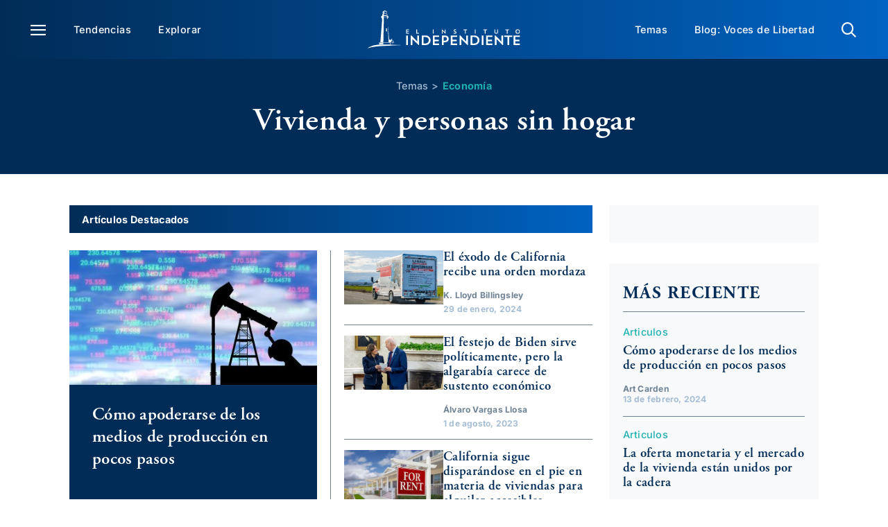

--- FILE ---
content_type: text/html; charset=UTF-8
request_url: https://www.elindependent.org/temas/economia/vivienda-y-personas-sin-hogar/
body_size: 26648
content:
<!DOCTYPE html>
<html class="avada-html-layout-wide avada-html-header-position-top avada-html-is-archive avada-is-100-percent-template" lang="es">
<head>
	<meta http-equiv="X-UA-Compatible" content="IE=edge" />
	<meta http-equiv="Content-Type" content="text/html; charset=utf-8"/>
	<meta name="viewport" content="width=device-width, initial-scale=1, maximum-scale=1" />
	<meta name='robots' content='index, follow, max-image-preview:large, max-snippet:-1, max-video-preview:-1' />
	<style>img:is([sizes="auto" i], [sizes^="auto," i]) { contain-intrinsic-size: 3000px 1500px }</style>
	
	<!-- This site is optimized with the Yoast SEO Premium plugin v25.3.1 (Yoast SEO v25.3.1) - https://yoast.com/wordpress/plugins/seo/ -->
	<title>Vivienda y personas sin hogar | Archivo de temas | El Instituto Independiente</title>
	<link rel="canonical" href="https://www.elindependent.org/temas/economia/vivienda-y-personas-sin-hogar/" />
	<link rel="next" href="https://www.elindependent.org/temas/economia/vivienda-y-personas-sin-hogar/page/2/" />
	<meta property="og:locale" content="es_ES" />
	<meta property="og:type" content="article" />
	<meta property="og:title" content="Vivienda y personas sin hogar Archives" />
	<meta property="og:url" content="https://www.elindependent.org/temas/economia/vivienda-y-personas-sin-hogar/" />
	<meta property="og:site_name" content="El Instituto Independiente" />
	<meta property="og:image" content="https://www.elindependent.org/wp-content/uploads/2024/03/featured-fallback-1200x720-1.jpg" />
	<meta property="og:image:width" content="1200" />
	<meta property="og:image:height" content="720" />
	<meta property="og:image:type" content="image/jpeg" />
	<meta name="twitter:card" content="summary_large_image" />
	<meta name="twitter:site" content="@elindependent" />
	<script type="application/ld+json" class="yoast-schema-graph">{"@context":"https://schema.org","@graph":[{"@type":"CollectionPage","@id":"https://www.elindependent.org/temas/economia/vivienda-y-personas-sin-hogar/","url":"https://www.elindependent.org/temas/economia/vivienda-y-personas-sin-hogar/","name":"Vivienda y personas sin hogar | Archivo de temas | El Instituto Independiente","isPartOf":{"@id":"https://www.elindependent.org/#website"},"primaryImageOfPage":{"@id":"https://www.elindependent.org/temas/economia/vivienda-y-personas-sin-hogar/#primaryimage"},"image":{"@id":"https://www.elindependent.org/temas/economia/vivienda-y-personas-sin-hogar/#primaryimage"},"thumbnailUrl":"https://www.elindependent.org/wp-content/uploads/2024/02/oilpumpstockchart_1200x650.jpg","breadcrumb":{"@id":"https://www.elindependent.org/temas/economia/vivienda-y-personas-sin-hogar/#breadcrumb"},"inLanguage":"es"},{"@type":"ImageObject","inLanguage":"es","@id":"https://www.elindependent.org/temas/economia/vivienda-y-personas-sin-hogar/#primaryimage","url":"https://www.elindependent.org/wp-content/uploads/2024/02/oilpumpstockchart_1200x650.jpg","contentUrl":"https://www.elindependent.org/wp-content/uploads/2024/02/oilpumpstockchart_1200x650.jpg","width":1200,"height":650},{"@type":"BreadcrumbList","@id":"https://www.elindependent.org/temas/economia/vivienda-y-personas-sin-hogar/#breadcrumb","itemListElement":[{"@type":"ListItem","position":1,"name":"Home","item":"https://www.elindependent.org/"},{"@type":"ListItem","position":2,"name":"Economía","item":"https://www.elindependent.org/temas/economia/"},{"@type":"ListItem","position":3,"name":"Vivienda y personas sin hogar"}]},{"@type":"WebSite","@id":"https://www.elindependent.org/#website","url":"https://www.elindependent.org/","name":"El Instituto Independiente","description":"","potentialAction":[{"@type":"SearchAction","target":{"@type":"EntryPoint","urlTemplate":"https://www.elindependent.org/?s={search_term_string}"},"query-input":{"@type":"PropertyValueSpecification","valueRequired":true,"valueName":"search_term_string"}}],"inLanguage":"es"}]}</script>
	<!-- / Yoast SEO Premium plugin. -->


<link rel='dns-prefetch' href='//platform-api.sharethis.com' />
<link rel='dns-prefetch' href='//use.typekit.net' />
<link rel="alternate" type="application/rss+xml" title="El Instituto Independiente &raquo; Feed" href="https://www.elindependent.org/feed/" />
<link rel="alternate" type="application/rss+xml" title="El Instituto Independiente &raquo; Feed de los comentarios" href="https://www.elindependent.org/comments/feed/" />
					<link rel="shortcut icon" href="https://www.elindependent.org/wp-content/uploads/2023/12/favicon.png" type="image/x-icon" />
		
		
		
				<link rel="alternate" type="application/rss+xml" title="El Instituto Independiente &raquo; Vivienda y personas sin hogar Issue Feed" href="https://www.elindependent.org/temas/economia/vivienda-y-personas-sin-hogar/feed/" />
		<!-- This site uses the Google Analytics by MonsterInsights plugin v9.10.1 - Using Analytics tracking - https://www.monsterinsights.com/ -->
							<script src="//www.googletagmanager.com/gtag/js?id=G-8HT8X19LF2"  data-cfasync="false" data-wpfc-render="false" type="text/javascript" async></script>
			<script data-cfasync="false" data-wpfc-render="false" type="text/javascript">
				var mi_version = '9.10.1';
				var mi_track_user = true;
				var mi_no_track_reason = '';
								var MonsterInsightsDefaultLocations = {"page_location":"https:\/\/www.elindependent.org\/temas\/economia\/vivienda-y-personas-sin-hogar\/"};
								MonsterInsightsDefaultLocations.page_location = window.location.href;
								if ( typeof MonsterInsightsPrivacyGuardFilter === 'function' ) {
					var MonsterInsightsLocations = (typeof MonsterInsightsExcludeQuery === 'object') ? MonsterInsightsPrivacyGuardFilter( MonsterInsightsExcludeQuery ) : MonsterInsightsPrivacyGuardFilter( MonsterInsightsDefaultLocations );
				} else {
					var MonsterInsightsLocations = (typeof MonsterInsightsExcludeQuery === 'object') ? MonsterInsightsExcludeQuery : MonsterInsightsDefaultLocations;
				}

								var disableStrs = [
										'ga-disable-G-8HT8X19LF2',
									];

				/* Function to detect opted out users */
				function __gtagTrackerIsOptedOut() {
					for (var index = 0; index < disableStrs.length; index++) {
						if (document.cookie.indexOf(disableStrs[index] + '=true') > -1) {
							return true;
						}
					}

					return false;
				}

				/* Disable tracking if the opt-out cookie exists. */
				if (__gtagTrackerIsOptedOut()) {
					for (var index = 0; index < disableStrs.length; index++) {
						window[disableStrs[index]] = true;
					}
				}

				/* Opt-out function */
				function __gtagTrackerOptout() {
					for (var index = 0; index < disableStrs.length; index++) {
						document.cookie = disableStrs[index] + '=true; expires=Thu, 31 Dec 2099 23:59:59 UTC; path=/';
						window[disableStrs[index]] = true;
					}
				}

				if ('undefined' === typeof gaOptout) {
					function gaOptout() {
						__gtagTrackerOptout();
					}
				}
								window.dataLayer = window.dataLayer || [];

				window.MonsterInsightsDualTracker = {
					helpers: {},
					trackers: {},
				};
				if (mi_track_user) {
					function __gtagDataLayer() {
						dataLayer.push(arguments);
					}

					function __gtagTracker(type, name, parameters) {
						if (!parameters) {
							parameters = {};
						}

						if (parameters.send_to) {
							__gtagDataLayer.apply(null, arguments);
							return;
						}

						if (type === 'event') {
														parameters.send_to = monsterinsights_frontend.v4_id;
							var hookName = name;
							if (typeof parameters['event_category'] !== 'undefined') {
								hookName = parameters['event_category'] + ':' + name;
							}

							if (typeof MonsterInsightsDualTracker.trackers[hookName] !== 'undefined') {
								MonsterInsightsDualTracker.trackers[hookName](parameters);
							} else {
								__gtagDataLayer('event', name, parameters);
							}
							
						} else {
							__gtagDataLayer.apply(null, arguments);
						}
					}

					__gtagTracker('js', new Date());
					__gtagTracker('set', {
						'developer_id.dZGIzZG': true,
											});
					if ( MonsterInsightsLocations.page_location ) {
						__gtagTracker('set', MonsterInsightsLocations);
					}
										__gtagTracker('config', 'G-8HT8X19LF2', {"forceSSL":"true","link_attribution":"true"} );
										window.gtag = __gtagTracker;										(function () {
						/* https://developers.google.com/analytics/devguides/collection/analyticsjs/ */
						/* ga and __gaTracker compatibility shim. */
						var noopfn = function () {
							return null;
						};
						var newtracker = function () {
							return new Tracker();
						};
						var Tracker = function () {
							return null;
						};
						var p = Tracker.prototype;
						p.get = noopfn;
						p.set = noopfn;
						p.send = function () {
							var args = Array.prototype.slice.call(arguments);
							args.unshift('send');
							__gaTracker.apply(null, args);
						};
						var __gaTracker = function () {
							var len = arguments.length;
							if (len === 0) {
								return;
							}
							var f = arguments[len - 1];
							if (typeof f !== 'object' || f === null || typeof f.hitCallback !== 'function') {
								if ('send' === arguments[0]) {
									var hitConverted, hitObject = false, action;
									if ('event' === arguments[1]) {
										if ('undefined' !== typeof arguments[3]) {
											hitObject = {
												'eventAction': arguments[3],
												'eventCategory': arguments[2],
												'eventLabel': arguments[4],
												'value': arguments[5] ? arguments[5] : 1,
											}
										}
									}
									if ('pageview' === arguments[1]) {
										if ('undefined' !== typeof arguments[2]) {
											hitObject = {
												'eventAction': 'page_view',
												'page_path': arguments[2],
											}
										}
									}
									if (typeof arguments[2] === 'object') {
										hitObject = arguments[2];
									}
									if (typeof arguments[5] === 'object') {
										Object.assign(hitObject, arguments[5]);
									}
									if ('undefined' !== typeof arguments[1].hitType) {
										hitObject = arguments[1];
										if ('pageview' === hitObject.hitType) {
											hitObject.eventAction = 'page_view';
										}
									}
									if (hitObject) {
										action = 'timing' === arguments[1].hitType ? 'timing_complete' : hitObject.eventAction;
										hitConverted = mapArgs(hitObject);
										__gtagTracker('event', action, hitConverted);
									}
								}
								return;
							}

							function mapArgs(args) {
								var arg, hit = {};
								var gaMap = {
									'eventCategory': 'event_category',
									'eventAction': 'event_action',
									'eventLabel': 'event_label',
									'eventValue': 'event_value',
									'nonInteraction': 'non_interaction',
									'timingCategory': 'event_category',
									'timingVar': 'name',
									'timingValue': 'value',
									'timingLabel': 'event_label',
									'page': 'page_path',
									'location': 'page_location',
									'title': 'page_title',
									'referrer' : 'page_referrer',
								};
								for (arg in args) {
																		if (!(!args.hasOwnProperty(arg) || !gaMap.hasOwnProperty(arg))) {
										hit[gaMap[arg]] = args[arg];
									} else {
										hit[arg] = args[arg];
									}
								}
								return hit;
							}

							try {
								f.hitCallback();
							} catch (ex) {
							}
						};
						__gaTracker.create = newtracker;
						__gaTracker.getByName = newtracker;
						__gaTracker.getAll = function () {
							return [];
						};
						__gaTracker.remove = noopfn;
						__gaTracker.loaded = true;
						window['__gaTracker'] = __gaTracker;
					})();
									} else {
										console.log("");
					(function () {
						function __gtagTracker() {
							return null;
						}

						window['__gtagTracker'] = __gtagTracker;
						window['gtag'] = __gtagTracker;
					})();
									}
			</script>
							<!-- / Google Analytics by MonsterInsights -->
		<style id='filebird-block-filebird-gallery-style-inline-css' type='text/css'>
ul.filebird-block-filebird-gallery{margin:auto!important;padding:0!important;width:100%}ul.filebird-block-filebird-gallery.layout-grid{display:grid;grid-gap:20px;align-items:stretch;grid-template-columns:repeat(var(--columns),1fr);justify-items:stretch}ul.filebird-block-filebird-gallery.layout-grid li img{border:1px solid #ccc;box-shadow:2px 2px 6px 0 rgba(0,0,0,.3);height:100%;max-width:100%;-o-object-fit:cover;object-fit:cover;width:100%}ul.filebird-block-filebird-gallery.layout-masonry{-moz-column-count:var(--columns);-moz-column-gap:var(--space);column-gap:var(--space);-moz-column-width:var(--min-width);columns:var(--min-width) var(--columns);display:block;overflow:auto}ul.filebird-block-filebird-gallery.layout-masonry li{margin-bottom:var(--space)}ul.filebird-block-filebird-gallery li{list-style:none}ul.filebird-block-filebird-gallery li figure{height:100%;margin:0;padding:0;position:relative;width:100%}ul.filebird-block-filebird-gallery li figure figcaption{background:linear-gradient(0deg,rgba(0,0,0,.7),rgba(0,0,0,.3) 70%,transparent);bottom:0;box-sizing:border-box;color:#fff;font-size:.8em;margin:0;max-height:100%;overflow:auto;padding:3em .77em .7em;position:absolute;text-align:center;width:100%;z-index:2}ul.filebird-block-filebird-gallery li figure figcaption a{color:inherit}

</style>
<link rel='stylesheet' id='share-this-share-buttons-sticky-css' href='https://www.elindependent.org/wp-content/plugins/sharethis-share-buttons/css/mu-style.css?ver=1722278659' type='text/css' media='all' />
<link rel='stylesheet' id='awb-adobe-external-style-css' href='https://use.typekit.net/ifa0jyc.css?timestamp=1709840941&#038;ver=7.11.7' type='text/css' media='all' />
<link rel='stylesheet' id='child-style-css' href='https://www.elindependent.org/wp-content/themes/digital-ink/style.css?ver=6.8.3' type='text/css' media='all' />
<link rel='stylesheet' id='fusion-dynamic-css-css' href='https://www.elindependent.org/wp-content/uploads/fusion-styles/d16e9825821932a2632b18ee58f3478e.min.css?ver=3.11.7' type='text/css' media='all' />
<script type="text/javascript" src="https://www.elindependent.org/wp-content/plugins/google-analytics-for-wordpress/assets/js/frontend-gtag.min.js?ver=9.10.1" id="monsterinsights-frontend-script-js" async="async" data-wp-strategy="async"></script>
<script data-cfasync="false" data-wpfc-render="false" type="text/javascript" id='monsterinsights-frontend-script-js-extra'>/* <![CDATA[ */
var monsterinsights_frontend = {"js_events_tracking":"true","download_extensions":"doc,pdf,ppt,zip,xls,docx,pptx,xlsx","inbound_paths":"[{\"path\":\"\\\/go\\\/\",\"label\":\"affiliate\"},{\"path\":\"\\\/recommend\\\/\",\"label\":\"affiliate\"}]","home_url":"https:\/\/www.elindependent.org","hash_tracking":"false","v4_id":"G-8HT8X19LF2"};/* ]]> */
</script>
<script type="text/javascript" src="//platform-api.sharethis.com/js/sharethis.js?ver=2.3.2#property=6620aa05378d720019485584&amp;product=inline-buttons&amp;source=sharethis-share-buttons-wordpress" id="share-this-share-buttons-mu-js"></script>
<script type="text/javascript" src="https://www.elindependent.org/wp-includes/js/jquery/jquery.min.js?ver=3.7.1" id="jquery-core-js"></script>
<link rel="https://api.w.org/" href="https://www.elindependent.org/wp-json/" /><link rel="alternate" title="JSON" type="application/json" href="https://www.elindependent.org/wp-json/wp/v2/issue/162" /><link rel="EditURI" type="application/rsd+xml" title="RSD" href="https://www.elindependent.org/xmlrpc.php?rsd" />
<script type="text/javascript">//<![CDATA[
  function external_links_in_new_windows_loop() {
    if (!document.links) {
      document.links = document.getElementsByTagName('a');
    }
    var change_link = false;
    var force = '';
    var ignore = '';

    for (var t=0; t<document.links.length; t++) {
      var all_links = document.links[t];
      change_link = false;
      
      if(document.links[t].hasAttribute('onClick') == false) {
        // forced if the address starts with http (or also https), but does not link to the current domain
        if(all_links.href.search(/^http/) != -1 && all_links.href.search('www.elindependent.org') == -1 && all_links.href.search(/^#/) == -1) {
          // console.log('Changed ' + all_links.href);
          change_link = true;
        }
          
        if(force != '' && all_links.href.search(force) != -1) {
          // forced
          // console.log('force ' + all_links.href);
          change_link = true;
        }
        
        if(ignore != '' && all_links.href.search(ignore) != -1) {
          // console.log('ignore ' + all_links.href);
          // ignored
          change_link = false;
        }

        if(change_link == true) {
          // console.log('Changed ' + all_links.href);
          document.links[t].setAttribute('onClick', 'javascript:window.open(\'' + all_links.href.replace(/'/g, '') + '\', \'_blank\', \'noopener\'); return false;');
          document.links[t].removeAttribute('target');
        }
      }
    }
  }
  
  // Load
  function external_links_in_new_windows_load(func)
  {  
    var oldonload = window.onload;
    if (typeof window.onload != 'function'){
      window.onload = func;
    } else {
      window.onload = function(){
        oldonload();
        func();
      }
    }
  }

  external_links_in_new_windows_load(external_links_in_new_windows_loop);
  //]]></script>

<style type="text/css" id="css-fb-visibility">@media screen and (max-width: 640px){.fusion-no-small-visibility{display:none !important;}body .sm-text-align-center{text-align:center !important;}body .sm-text-align-left{text-align:left !important;}body .sm-text-align-right{text-align:right !important;}body .sm-flex-align-center{justify-content:center !important;}body .sm-flex-align-flex-start{justify-content:flex-start !important;}body .sm-flex-align-flex-end{justify-content:flex-end !important;}body .sm-mx-auto{margin-left:auto !important;margin-right:auto !important;}body .sm-ml-auto{margin-left:auto !important;}body .sm-mr-auto{margin-right:auto !important;}body .fusion-absolute-position-small{position:absolute;top:auto;width:100%;}.awb-sticky.awb-sticky-small{ position: sticky; top: var(--awb-sticky-offset,0); }}@media screen and (min-width: 641px) and (max-width: 1024px){.fusion-no-medium-visibility{display:none !important;}body .md-text-align-center{text-align:center !important;}body .md-text-align-left{text-align:left !important;}body .md-text-align-right{text-align:right !important;}body .md-flex-align-center{justify-content:center !important;}body .md-flex-align-flex-start{justify-content:flex-start !important;}body .md-flex-align-flex-end{justify-content:flex-end !important;}body .md-mx-auto{margin-left:auto !important;margin-right:auto !important;}body .md-ml-auto{margin-left:auto !important;}body .md-mr-auto{margin-right:auto !important;}body .fusion-absolute-position-medium{position:absolute;top:auto;width:100%;}.awb-sticky.awb-sticky-medium{ position: sticky; top: var(--awb-sticky-offset,0); }}@media screen and (min-width: 1025px){.fusion-no-large-visibility{display:none !important;}body .lg-text-align-center{text-align:center !important;}body .lg-text-align-left{text-align:left !important;}body .lg-text-align-right{text-align:right !important;}body .lg-flex-align-center{justify-content:center !important;}body .lg-flex-align-flex-start{justify-content:flex-start !important;}body .lg-flex-align-flex-end{justify-content:flex-end !important;}body .lg-mx-auto{margin-left:auto !important;margin-right:auto !important;}body .lg-ml-auto{margin-left:auto !important;}body .lg-mr-auto{margin-right:auto !important;}body .fusion-absolute-position-large{position:absolute;top:auto;width:100%;}.awb-sticky.awb-sticky-large{ position: sticky; top: var(--awb-sticky-offset,0); }}</style><style type="text/css" id="fusion-branding-style">#wpadminbar .avada-menu > .ab-item:before,#wpadminbar > #wp-toolbar #wp-admin-bar-fb-edit > .ab-item:before {background: url( https://elindependent.wpenginepowered.com/wp-content/uploads/2023/11/Asset-1.png ) no-repeat center !important;background-size: auto !important;content: "" !important;
						padding: 2px 0;
						width: 20px;
						height: 20px;
						background-size: contain !important;}</style>		<script type="text/javascript">
			var doc = document.documentElement;
			doc.setAttribute( 'data-useragent', navigator.userAgent );
		</script>
		<style type="text/css" id="fusion-builder-template-header-css">@media (max-width: 640px) {
  .main-nav-cont {
    padding-left: 10px !important;
  }
}</style><style type="text/css" id="fusion-builder-template-content-css">.breadcrumbs a {
  color: var(--awb-color5);
}
.breadcrumbs a:last-of-type {
  font-weight: 700;
  color: var(--awb-color7);
}
.breadcrumbs a:hover {
  color: var(--awb-color7);
}
.breadcrumbs .sep {
  padding: 0 5px;
}

.issue-desc:has(> .fusion-title-heading:empty) {
  display: none;
}
#hero:has(#issue-desc .fusion-title-heading:empty) {
  min-height: 300px;
}
.subissues:has(> .fusion-column-wrapper:empty) {
  display: none;
}

.sidebar .fusion-search-field input {
  box-shadow: 0px 4px 5px 2px rgba(0, 0, 0, 0.06);
}

.featured,
.featured .pc-card {
  display: flex;
  flex-direction: column;
  height: 100%;
}
.pc-card img {
  min-width: 100%;
}
.featured .pc-details {
  background: var(--awb-color3);
  padding: 27px 33px;
  color: var(--awb-color5);
  display: flex;
  flex-direction: column;
  height: 100%;
  justify-content: space-between;
}
.featured .pc-title {
  margin: 0 0 15px;
  font-family: var(--awb-typography3-font-family);
  font-weight: var(--awb-typography3-font-weight);
  font-style: var(--awb-typography3-font-style);
  font-size: var(--awb-typography3-font-size);
  letter-spacing: var(--awb-typography3-letter-spacing);
  text-transform: var(--awb-typography3-text-transform);
  line-height: var(--awb-typography3-line-height);
}
.featured .pc-title a {
  color: var(--awb-color1);
}
.featured .pc-title a:hover {
  color: var(--awb-color5);
}
.featured .pc-meta {
  font-family: var(--awb-custom_typography_3-font-family);
  font-weight: var(--awb-custom_typography_3-font-weight);
  font-style: var(--awb-custom_typography_3-font-style);
  font-size: var(--awb-custom_typography_3-font-size);
  letter-spacing: var(--awb-custom_typography_3-letter-spacing);
  text-transform: var(--awb-custom_typography_3-text-transform);
  line-height: var(--awb-custom_typography_3-line-height);
  display: flex;
  gap: 5px 15px;
  flex-wrap: wrap;
}
@media (max-width: 640px) {
  .featured-container .fusion-column-wrapper {
    border: none !important;
  }
}


.recent {
  display: flex;
  flex-direction: column;
  justify-content: space-between;
}
.recent:has(> .pc-card:nth-of-type(3)) {
  height: 100%;
}
.recent .pc-card {
  display: flex;
  gap: 30px;
  padding-top: 15px;
  padding-bottom: 15px;
  border-bottom: 1px solid var(--awb-color6);
}
.recent .pc-card:first-of-type {
  padding-top: 0;
}
.recent .pc-card:last-of-type {
  padding-bottom: 0;
  border-bottom: none;
}
.recent .pc-card {
  flex: 1 1 40%;
}
.recent .pc-card img {
  aspect-ratio: 1;
  object-fit: cover;
}
.recent .pc-details {
  flex: 1 0 60%;
}
.recent .pc-details {
  display: flex;
  height: 100%;
  flex-direction: column;
  justify-content: space-between;
}
.recent .pc-title {
  margin: 0 0 15px;
  font-family: var(--awb-typography4-font-family);
  font-weight: var(--awb-typography4-font-weight);
  font-style: var(--awb-typography4-font-style);
  font-size: var(--awb-typography4-font-size);
  letter-spacing: var(--awb-typography4-letter-spacing);
  text-transform: var(--awb-typography4-text-transform);
  line-height: var(--awb-typography4-line-height);
}
.recent .pc-title a {
  color: var(--awb-color3);
}
.recent .pc-title a:hover {
  color: var(--awb-color5);
}
.recent .pc-meta {
  font-family: var(--awb-custom_typography_3-font-family);
  font-weight: var(--awb-custom_typography_3-font-weight);
  font-style: var(--awb-custom_typography_3-font-style);
  font-size: var(--awb-custom_typography_3-font-size);
  letter-spacing: var(--awb-custom_typography_3-letter-spacing);
  text-transform: var(--awb-custom_typography_3-text-transform);
  line-height: var(--awb-custom_typography_3-line-height);
  color: var(--awb-color5);
}
.recent .pc-author {
  margin-bottom: 5px;
}
@media (max-width: 640px) {
  .recent .pc-img {
    flex: 1 1 20%;
  }
}
@media (max-width: 450px) {
  .recent .pc-img {
    flex: 1 1 35%;
  }
}

.post-content .subissues h4 {
  margin-top: 0;
  margin-bottom: 14px;
  font-family: var(--awb-typography3-font-family);
  font-weight: var(--awb-typography3-font-weight);
  font-style: var(--awb-typography3-font-style);
  font-size: var(--awb-typography3-font-size);
  letter-spacing: var(--awb-typography3-letter-spacing);
  text-transform: var(--awb-typography3-text-transform);
  line-height: var(--awb-typography3-line-height);
}
.subissues h4 a {
  color: var(--awb-color3);
}
.subissues h4 a:hover {
  color: var(--awb-color5);
}

.mrecent .pc-card {
  padding: 17px 0;
}
.mrecent .pc-card:first-of-type {
  padding-top: 0;
}
.mrecent .pc-card:last-of-type {
  padding-bottom: 0;
}
.mrecent .pc-card {
  border-bottom: 1px solid var(--awb-color6);
}
.mrecent .pc-card:last-of-type {
  border-bottom: none;
}
.mrecent .post-type {
  color: var(--awb-color7);
  font-family: "Inter";
  font-size: 0.8rem;
  font-weight: 500;
  line-height: normal;
  letter-spacing: 0.014rem;
}
.mrecent .pc-title {
  margin: 9px 0 15px;
  font-family: var(--awb-typography4-font-family);
  font-weight: var(--awb-typography4-font-weight);
  font-style: var(--awb-typography4-font-style);
  font-size: var(--awb-typography4-font-size);
  letter-spacing: var(--awb-typography4-letter-spacing);
  text-transform: var(--awb-typography4-text-transform);
  line-height: var(--awb-typography4-line-height);
}
.mrecent .pc-author,
.mrecent .pc-date {
  font-family: var(--awb-custom_typography_3-font-family);
  font-weight: var(--awb-custom_typography_3-font-weight);
  font-style: var(--awb-custom_typography_3-font-style);
  font-size: var(--awb-custom_typography_3-font-size);
  letter-spacing: var(--awb-custom_typography_3-letter-spacing);
  text-transform: var(--awb-custom_typography_3-text-transform);
  line-height: var(--awb-custom_typography_3-line-height);
  color: var(--awb-color5);
}


.media-header {
  --awb-padding-top:25px;
  --awb-padding-right:50px;
  --awb-padding-bottom:21px;
  --awb-padding-left:50px;
  --awb-padding-right-small:20px;
  --awb-padding-left-small:20px;
  --awb-bg-color:var(--awb-color3);
  --awb-bg-color-hover:var(--awb-color3);
  --awb-bg-image:linear-gradient(90deg, var(--awb-color5) 0%,var(--awb-color3) 100%);
  --awb-bg-size:cover;
  --awb-width-large:100%;
  --awb-margin-top-large:42px;
  --awb-spacing-right-large:0px;
  --awb-margin-bottom-large:0px;
  --awb-spacing-left-large:0px;
  --awb-width-medium:100%;
  --awb-order-medium:0;
  --awb-spacing-right-medium:0px;
  --awb-spacing-left-medium:0px;
  --awb-width-small:100%;
  --awb-order-small:0;
  --awb-spacing-right-small:0px;
  --awb-spacing-left-small:0px;
}
.media-header .fusion-title {
  --awb-text-color:var(--awb-color1);
  --awb-font-size:var(--awb-custom_typography_8-font-size);
}
.media-header .fusion-title-heading {
  font-family:var(--awb-custom_typography_8-font-family);
  font-weight:var(--awb-custom_typography_8-font-weight);
  font-style:var(--awb-custom_typography_8-font-style);
  margin:0;
  font-size:1em;
  letter-spacing:var(--awb-custom_typography_8-letter-spacing);
  text-transform:var(--awb-custom_typography_8-text-transform);
  --fontSize:25.2;
  line-height:var(--awb-custom_typography_8-line-height);
  color: var(--awb-color1) !important;
}
.media-header .fusion-button {
  --button_accent_color:var(--awb-color1);
  --button_accent_hover_color:var(--awb-color5);
  --button_border_hover_color:var(--awb-color5);
  --button_gradient_angle:180deg;
  --button_gradient_top_color:var(--awb-color8);
  --button_gradient_bottom_color:var(--awb-color8);
  --button_gradient_top_color_hover:var(--awb-color8);
  --button_gradient_bottom_color_hover:var(--awb-color8);
  --button_text_transform:var(--awb-custom_typography_7-text-transform);
  --button_font_size:var(--awb-custom_typography_7-font-size);
  --button_line_height:var(--awb-custom_typography_7-line-height);
  --button_padding-right:0px;
  --button_padding-bottom:0px;
  --button_typography-letter-spacing:var(--awb-custom_typography_7-letter-spacing);
  --button_typography-font-family:var(--awb-custom_typography_7-font-family);
  --button_typography-font-weight:var(--awb-custom_typography_7-font-weight);
  --button_typography-font-style:var(--awb-custom_typography_7-font-style);
}
.media {
  background: var(--awb-color3);
  padding: 25px 50px 35px 50px;
}
.media .pc-date {
  font-family: var(--awb-custom_typography_3-font-family);
  font-weight: var(--awb-custom_typography_3-font-weight);
  font-style: var(--awb-custom_typography_3-font-style);
  font-size: var(--awb-custom_typography_3-font-size);
  letter-spacing: var(--awb-custom_typography_3-letter-spacing);
  text-transform: var(--awb-custom_typography_3-text-transform);
  line-height: var(--awb-custom_typography_3-line-height);
  color: var(--awb-color5);
  margin-bottom: 20px;
}
.media .pc-img iframe {
  width: 100%;
}
.media .pc-title {
  margin: 25px 0 10px;
}
.media .pc-title a {
  color: var(--awb-color1);
}
.media .pc-title a:hover {
  color: var(--awb-color5);
}
.media .pc-excerpt {
  color: var(--awb-color1);
}
.media .fusion-button {
  padding-left: 0 !important;
}
.media .fusion-button .fusion-button-text {
  color: var(--awb-color6);
}
.media .fusion-button:hover {
  background: transparent !important;
}
.media .fusion-button:hover .fusion-button-text {
  color: var(--awb-color5);
}
@media (max-width: 640px) {
  .media {
    padding-left: 20px;
    padding-right: 20px;
  }
  .media .pc-img iframe {
    height: 170px;
  }
}

.recent2 {
  display: flex;
  flex-direction: column;
}
.recent2 .pc-card {
  display: flex;
  gap: 60px;
  padding: 30px 0; 
  border-bottom: 1px solid var(--awb-color6);
}
.recent2 .pc-card:first-of-type {
  padding-top: 0;
}
.recent2 .pc-card:last-of-type {
  padding-bottom: 0;
  border-bottom: none;
}
.recent2 .pc-details {
  flex: 1 0 55%;
  display: flex;
  flex-direction: column;
  justify-content: space-between;
}
.recent2 .pc-title {
  margin-top: 0;
  margin-bottom: 15px;
}
.recent2 .pc-meta {
  font-family: var(--awb-custom_typography_3-font-family);
  font-weight: var(--awb-custom_typography_3-font-weight);
  font-style: var(--awb-custom_typography_3-font-style);
  font-size: var(--awb-custom_typography_3-font-size);
  letter-spacing: var(--awb-custom_typography_3-letter-spacing);
  text-transform: var(--awb-custom_typography_3-text-transform);
  line-height: var(--awb-custom_typography_3-line-height);
  color: var(--awb-color5);
}
.recent2 .pc-img img {
  aspect-ratio: 2/1;
  object-fit: cover;
}
@media (max-width: 640px) {
  .recent2 .pc-card {
    flex-direction: column;
    gap: 20px;
  }
  .recent2 .pc-details {
    flex-basis: auto;
    order: 1;
  }
}

.trending {
  display: flex;
  flex-wrap: wrap;
  align-items: stretch;
}
.trending .pc-card {
  flex: 0 1 50%;
  display: grid;
  align-content: space-between;
}
.trending .pc-border {
  margin-top: 20px;
  border-bottom: 1px solid var(--awb-color6);
}
.trending .pc-card:nth-of-type(even) {
  padding: 0 0 20px 20px;
  border-left: 1px solid var(--awb-color6);
}
.trending .pc-card:nth-of-type(odd) {
  padding: 0 20px 20px 0;
}
.trending .pc-card:nth-of-type(1),
.trending .pc-card:nth-of-type(2) {
  padding-top: 0;
}
.trending .pc-card:nth-of-type(5),
.trending .pc-card:nth-of-type(6) {
  padding-bottom: 0;
}
.trending .pc-card:nth-of-type(5) .pc-border,
.trending .pc-card:nth-of-type(6) .pc-border {
  border-bottom: none;
  margin: 0;
}
.trending .pc-title {
  font-family: var(--awb-typography3-font-family);
  font-weight: var(--awb-typography3-font-weight);
  font-style: var(--awb-typography3-font-style);
  font-size: var(--awb-typography3-font-size);
  letter-spacing: var(--awb-typography3-letter-spacing);
  text-transform: var(--awb-typography3-text-transform);
  line-height: var(--awb-typography3-line-height);
  margin: 0 20px 15px 0;
}
.trending .pc-meta {
  font-family: var(--awb-custom_typography_3-font-family);
  font-weight: var(--awb-custom_typography_3-font-weight);
  font-style: var(--awb-custom_typography_3-font-style);
  font-size: var(--awb-custom_typography_3-font-size);
  letter-spacing: var(--awb-custom_typography_3-letter-spacing);
  text-transform: var(--awb-custom_typography_3-text-transform);
  line-height: var(--awb-custom_typography_3-line-height);
  color: var(--awb-color5);
}
.trending .pc-author {
  margin-bottom: 5px;
}
@media (max-width: 640px) {
  .trending .pc-card {
    flex: 0 1 100%;
  }
  .trending .pc-card:nth-of-type(even),
  .trending .pc-card:nth-of-type(odd) {
    border-left: 0;
    padding: 0 0 20px;;
  }
  .trending .pc-card:nth-of-type(5) .pc-border {
    border-bottom: 1px solid var(--awb-color6);
    margin-top: 20px;
  }
}</style><style type="text/css" id="fusion-builder-template-footer-css">.fusion-tb-footer .fusion-search-button {
  background: url('/wp-content/uploads/2024/03/Search.png') center / contain no-repeat;
  background-size: 18px;
}
.fusion-tb-footer .fusion-search-button input {
  opacity: 0;
}

.fusion-social-links .fusion-social-networks .fusion-social-networks-wrapper .fusion-social-network-icon {

  font-size: 25px !important;
}</style>
	</head>

<body class="archive tax-issue term-vivienda-y-personas-sin-hogar term-162 wp-theme-Avada wp-child-theme-digital-ink awb-no-sidebars fusion-image-hovers fusion-pagination-sizing fusion-button_type-flat fusion-button_span-no fusion-button_gradient-linear avada-image-rollover-circle-yes avada-image-rollover-yes avada-image-rollover-direction-left fusion-body ltr fusion-sticky-header no-tablet-sticky-header no-mobile-sticky-header no-mobile-slidingbar no-mobile-totop fusion-disable-outline fusion-sub-menu-fade mobile-logo-pos-left layout-wide-mode avada-has-boxed-modal-shadow-none layout-scroll-offset-full avada-has-zero-margin-offset-top fusion-top-header menu-text-align-center mobile-menu-design-classic fusion-show-pagination-text fusion-header-layout-v3 avada-responsive avada-footer-fx-none avada-menu-highlight-style-bar fusion-search-form-clean fusion-main-menu-search-overlay fusion-avatar-circle avada-dropdown-styles avada-blog-layout-large avada-blog-archive-layout-large avada-header-shadow-no avada-menu-icon-position-left avada-has-megamenu-shadow avada-has-mobile-menu-search avada-has-main-nav-search-icon avada-has-titlebar-hide avada-header-border-color-full-transparent avada-has-pagination-width_height avada-flyout-menu-direction-fade avada-ec-views-v1" data-awb-post-id="161446">
		<a class="skip-link screen-reader-text" href="#content">Skip to content</a>

	<div id="boxed-wrapper">
		
		<div id="wrapper" class="fusion-wrapper">
			<div id="home" style="position:relative;top:-1px;"></div>
												<div class="fusion-tb-header"><div class="fusion-fullwidth fullwidth-box fusion-builder-row-1 fusion-flex-container has-pattern-background has-mask-background main-nav-cont m-cont-10-pad-left no-print hundred-percent-fullwidth non-hundred-percent-height-scrolling" style="--link_hover_color: var(--awb-color5);--link_color: var(--awb-color1);--awb-border-radius-top-left:0px;--awb-border-radius-top-right:0px;--awb-border-radius-bottom-right:0px;--awb-border-radius-bottom-left:0px;--awb-padding-top:15px;--awb-padding-right:44px;--awb-padding-bottom:15px;--awb-padding-left:44px;--awb-padding-right-medium:20px;--awb-padding-left-medium:20px;--awb-padding-top-small:13px;--awb-padding-bottom-small:13px;--awb-padding-left-small:10px;--awb-background-image:linear-gradient(90deg, var(--awb-color3) 0%,var(--awb-color4) 100%);--awb-flex-wrap:wrap;" ><div class="fusion-builder-row fusion-row fusion-flex-align-items-center fusion-flex-content-wrap" style="width:102% !important;max-width:102% !important;margin-left: calc(-2% / 2 );margin-right: calc(-2% / 2 );"><div class="fusion-layout-column fusion_builder_column fusion-builder-column-0 fusion_builder_column_2_5 2_5 fusion-flex-column fusion-no-small-visibility fusion-no-medium-visibility" style="--awb-bg-size:cover;--awb-width-large:40%;--awb-margin-top-large:0px;--awb-spacing-right-large:2.45%;--awb-margin-bottom-large:0px;--awb-spacing-left-large:2.45%;--awb-width-medium:40%;--awb-order-medium:0;--awb-spacing-right-medium:2.45%;--awb-spacing-left-medium:2.45%;--awb-width-small:100%;--awb-order-small:0;--awb-spacing-right-small:0.98%;--awb-spacing-left-small:0.98%;"><div class="fusion-column-wrapper fusion-column-has-shadow fusion-flex-justify-content-flex-start fusion-content-layout-column"><nav class="awb-menu awb-menu_row awb-menu_em-hover mobile-mode-collapse-to-button awb-menu_icons-left awb-menu_dc-yes mobile-trigger-fullwidth-off awb-menu_mobile-toggle awb-menu_indent-left mobile-size-full-absolute loading mega-menu-loading awb-menu_desktop awb-menu_dropdown awb-menu_expand-right awb-menu_transition-fade" style="--awb-font-size:var(--awb-custom_typography_7-font-size);--awb-line-height:var(--awb-custom_typography_7-line-height);--awb-margin-top:0px;--awb-margin-bottom:0px;--awb-transition-time:200;--awb-text-transform:var(--awb-custom_typography_7-text-transform);--awb-min-height:0px;--awb-items-padding-top:10px;--awb-items-padding-right:19.5px;--awb-items-padding-bottom:10px;--awb-items-padding-left:19.5px;--awb-color:var(--awb-color1);--awb-letter-spacing:var(--awb-custom_typography_7-letter-spacing);--awb-active-color:var(--awb-color5);--awb-submenu-color:var(--awb-color1);--awb-submenu-bg:var(--awb-color3);--awb-submenu-sep-color:var(--awb-color5);--awb-submenu-items-padding-top:10px;--awb-submenu-items-padding-bottom:10px;--awb-submenu-active-bg:var(--awb-color3);--awb-submenu-active-color:var(--awb-color5);--awb-submenu-space:30px;--awb-submenu-font-size:var(--awb-custom_typography_7-font-size);--awb-submenu-text-transform:var(--awb-custom_typography_7-text-transform);--awb-submenu-line-height:var(--awb-custom_typography_7-line-height);--awb-submenu-letter-spacing:var(--awb-custom_typography_7-letter-spacing);--awb-submenu-max-width:250px;--awb-icons-size:22;--awb-icons-color:var(--awb-color1);--awb-icons-hover-color:var(--awb-color5);--awb-main-justify-content:flex-start;--awb-mobile-bg:var(--awb-color3);--awb-mobile-color:var(--awb-color1);--awb-mobile-active-bg:var(--awb-color3);--awb-mobile-active-color:var(--awb-color5);--awb-mobile-trigger-font-size:22px;--awb-mobile-trigger-color:var(--awb-color1);--awb-mobile-trigger-background-color:var(--awb-color8);--awb-mobile-nav-trigger-bottom-margin:30px;--awb-mobile-sep-color:var(--awb-color5);--awb-mobile-justify:flex-start;--awb-mobile-caret-left:auto;--awb-mobile-caret-right:0;--awb-fusion-font-family-typography:var(--awb-custom_typography_7-font-family);--awb-fusion-font-weight-typography:var(--awb-custom_typography_7-font-weight);--awb-fusion-font-style-typography:var(--awb-custom_typography_7-font-style);--awb-fusion-font-family-submenu-typography:var(--awb-custom_typography_7-font-family);--awb-fusion-font-weight-submenu-typography:var(--awb-custom_typography_7-font-weight);--awb-fusion-font-style-submenu-typography:var(--awb-custom_typography_7-font-style);--awb-fusion-font-family-mobile-typography:inherit;--awb-fusion-font-style-mobile-typography:normal;--awb-fusion-font-weight-mobile-typography:400;" aria-label="Main Menu Left" data-breakpoint="1024" data-count="0" data-transition-type="fade" data-transition-time="200" data-expand="right"><button type="button" class="awb-menu__m-toggle awb-menu__m-toggle_no-text" aria-expanded="false" aria-controls="menu-main-menu-left"><span class="awb-menu__m-toggle-inner"><span class="collapsed-nav-text"><span class="screen-reader-text">Toggle Navigation</span></span><span class="awb-menu__m-collapse-icon awb-menu__m-collapse-icon_no-text"><span class="awb-menu__m-collapse-icon-open awb-menu__m-collapse-icon-open_no-text icon-menu"></span><span class="awb-menu__m-collapse-icon-close awb-menu__m-collapse-icon-close_no-text icon-close"></span></span></span></button><ul id="menu-main-menu-left" class="fusion-menu awb-menu__main-ul awb-menu__main-ul_row"><li  id="menu-item-157221"  class="menu-item menu-item-type-custom menu-item-object-custom menu-item-157221 awb-menu__li awb-menu__main-li awb-menu__main-li_regular"  data-item-id="157221"><span class="awb-menu__main-background-default awb-menu__main-background-default_fade"></span><span class="awb-menu__main-background-active awb-menu__main-background-active_fade"></span><a  title="Menú" href="#awb-oc__157244" class="awb-menu__main-a awb-menu__main-a_regular awb-oc-menu-item-link awb-menu__main-a_icon-only fusion-flex-link"><span class="awb-menu__i awb-menu__i_main fusion-megamenu-icon"><i class="glyphicon icon-menu" aria-hidden="true"></i></span><span class="awb-oc-close-icon awb-menu__i awb-menu__i_main"></span><span class="menu-text"><span class="menu-title menu-title_no-desktop">Menú</span></span></a></li><li  id="menu-item-158372"  class="menu-item menu-item-type-custom menu-item-object-custom menu-item-158372 awb-menu__li awb-menu__main-li awb-menu__main-li_regular"  data-item-id="158372"><span class="awb-menu__main-background-default awb-menu__main-background-default_fade"></span><span class="awb-menu__main-background-active awb-menu__main-background-active_fade"></span><a  title="Tendencias" href="/explorar/?_clasificar=tendencias" class="awb-menu__main-a awb-menu__main-a_regular"><span class="menu-text">Tendencias</span></a></li><li  id="menu-item-158377"  class="menu-item menu-item-type-custom menu-item-object-custom menu-item-158377 awb-menu__li awb-menu__main-li awb-menu__main-li_regular"  data-item-id="158377"><span class="awb-menu__main-background-default awb-menu__main-background-default_fade"></span><span class="awb-menu__main-background-active awb-menu__main-background-active_fade"></span><a  title="Explorar" href="/explorar/" class="awb-menu__main-a awb-menu__main-a_regular"><span class="menu-text">Explorar</span></a></li></ul></nav></div></div><div class="fusion-layout-column fusion_builder_column fusion-builder-column-1 fusion_builder_column_1_5 1_5 fusion-flex-column" style="--awb-bg-size:cover;--awb-width-large:20%;--awb-margin-top-large:0px;--awb-spacing-right-large:4.9%;--awb-margin-bottom-large:0px;--awb-spacing-left-large:4.9%;--awb-width-medium:50%;--awb-order-medium:0;--awb-spacing-right-medium:1.96%;--awb-spacing-left-medium:1.96%;--awb-width-small:66.6666666667%;--awb-order-small:0;--awb-spacing-right-small:1.47%;--awb-spacing-left-small:1.47%;"><div class="fusion-column-wrapper fusion-column-has-shadow fusion-flex-justify-content-flex-start fusion-content-layout-column"><div class="fusion-image-element md-text-align-left sm-text-align-left" style="text-align:center;--awb-max-width:227px;--awb-caption-title-font-family:var(--h2_typography-font-family);--awb-caption-title-font-weight:var(--h2_typography-font-weight);--awb-caption-title-font-style:var(--h2_typography-font-style);--awb-caption-title-size:var(--h2_typography-font-size);--awb-caption-title-transform:var(--h2_typography-text-transform);--awb-caption-title-line-height:var(--h2_typography-line-height);--awb-caption-title-letter-spacing:var(--h2_typography-letter-spacing);"><span class=" fusion-imageframe imageframe-none imageframe-1 hover-type-none"><a class="fusion-no-lightbox" href="https://www.elindependent.org/" target="_self" aria-label="main logo header elind"><img fetchpriority="high" decoding="async" width="521" height="131" alt="El Instituto Independiente" src="https://www.elindependent.org/wp-content/uploads/2024/02/main_logo_header_elind.svg" class="img-responsive wp-image-163597 disable-lazyload"/></a></span></div></div></div><div class="fusion-layout-column fusion_builder_column fusion-builder-column-2 fusion_builder_column_2_5 2_5 fusion-flex-column" style="--awb-bg-size:cover;--awb-width-large:40%;--awb-margin-top-large:0px;--awb-spacing-right-large:2.45%;--awb-margin-bottom-large:0px;--awb-spacing-left-large:2.45%;--awb-width-medium:50%;--awb-order-medium:0;--awb-spacing-right-medium:1.96%;--awb-spacing-left-medium:1.96%;--awb-width-small:33.3333333333%;--awb-order-small:0;--awb-spacing-right-small:2.94%;--awb-spacing-left-small:2.94%;"><div class="fusion-column-wrapper fusion-column-has-shadow fusion-flex-justify-content-flex-start fusion-content-layout-column"><nav class="awb-menu awb-menu_row awb-menu_em-hover mobile-mode-collapse-to-button awb-menu_icons-left awb-menu_dc-yes mobile-trigger-fullwidth-off awb-menu_mobile-toggle awb-menu_indent-left mobile-size-full-absolute loading mega-menu-loading awb-menu_desktop awb-menu_dropdown awb-menu_expand-right awb-menu_transition-fade fusion-no-small-visibility fusion-no-medium-visibility" style="--awb-font-size:var(--awb-custom_typography_7-font-size);--awb-line-height:var(--awb-custom_typography_7-line-height);--awb-margin-top:0px;--awb-margin-bottom:0px;--awb-transition-time:200;--awb-text-transform:var(--awb-custom_typography_7-text-transform);--awb-min-height:0px;--awb-justify-content:flex-end;--awb-items-padding-top:10px;--awb-items-padding-right:19.5px;--awb-items-padding-bottom:10px;--awb-items-padding-left:19.5px;--awb-color:var(--awb-color1);--awb-letter-spacing:var(--awb-custom_typography_7-letter-spacing);--awb-active-color:var(--awb-color5);--awb-submenu-color:var(--awb-color1);--awb-submenu-bg:var(--awb-color3);--awb-submenu-sep-color:var(--awb-color5);--awb-submenu-items-padding-top:10px;--awb-submenu-items-padding-bottom:10px;--awb-submenu-active-bg:var(--awb-color3);--awb-submenu-active-color:var(--awb-color5);--awb-submenu-space:30px;--awb-submenu-font-size:var(--awb-custom_typography_7-font-size);--awb-submenu-text-transform:var(--awb-custom_typography_7-text-transform);--awb-submenu-line-height:var(--awb-custom_typography_7-line-height);--awb-submenu-letter-spacing:var(--awb-custom_typography_7-letter-spacing);--awb-submenu-max-width:250px;--awb-icons-size:22;--awb-icons-color:var(--awb-color1);--awb-icons-hover-color:var(--awb-color5);--awb-main-justify-content:flex-start;--awb-mobile-nav-button-align-hor:flex-end;--awb-mobile-bg:var(--awb-color3);--awb-mobile-color:var(--awb-color1);--awb-mobile-active-bg:var(--awb-color3);--awb-mobile-active-color:var(--awb-color5);--awb-mobile-trigger-font-size:22px;--awb-mobile-trigger-color:var(--awb-color1);--awb-mobile-trigger-background-color:var(--awb-color8);--awb-mobile-nav-trigger-bottom-margin:30px;--awb-mobile-sep-color:var(--awb-color5);--awb-mobile-justify:flex-start;--awb-mobile-caret-left:auto;--awb-mobile-caret-right:0;--awb-fusion-font-family-typography:var(--awb-custom_typography_7-font-family);--awb-fusion-font-weight-typography:var(--awb-custom_typography_7-font-weight);--awb-fusion-font-style-typography:var(--awb-custom_typography_7-font-style);--awb-fusion-font-family-submenu-typography:var(--awb-custom_typography_7-font-family);--awb-fusion-font-weight-submenu-typography:var(--awb-custom_typography_7-font-weight);--awb-fusion-font-style-submenu-typography:var(--awb-custom_typography_7-font-style);--awb-fusion-font-family-mobile-typography:inherit;--awb-fusion-font-style-mobile-typography:normal;--awb-fusion-font-weight-mobile-typography:400;" aria-label="Main Menu Right" data-breakpoint="1024" data-count="1" data-transition-type="fade" data-transition-time="200" data-expand="right"><button type="button" class="awb-menu__m-toggle awb-menu__m-toggle_no-text" aria-expanded="false" aria-controls="menu-main-menu-right"><span class="awb-menu__m-toggle-inner"><span class="collapsed-nav-text"><span class="screen-reader-text">Toggle Navigation</span></span><span class="awb-menu__m-collapse-icon awb-menu__m-collapse-icon_no-text"><span class="awb-menu__m-collapse-icon-open awb-menu__m-collapse-icon-open_no-text icon-menu"></span><span class="awb-menu__m-collapse-icon-close awb-menu__m-collapse-icon-close_no-text icon-close"></span></span></span></button><ul id="menu-main-menu-right" class="fusion-menu awb-menu__main-ul awb-menu__main-ul_row"><li  id="menu-item-157234"  class="menu-item menu-item-type-post_type menu-item-object-page menu-item-157234 awb-menu__li awb-menu__main-li awb-menu__main-li_regular"  data-item-id="157234"><span class="awb-menu__main-background-default awb-menu__main-background-default_fade"></span><span class="awb-menu__main-background-active awb-menu__main-background-active_fade"></span><a  title="Temas" href="https://www.elindependent.org/temas/" class="awb-menu__main-a awb-menu__main-a_regular"><span class="menu-text">Temas</span></a></li><li  id="menu-item-157235"  class="menu-item menu-item-type-custom menu-item-object-custom menu-item-157235 awb-menu__li awb-menu__main-li awb-menu__main-li_regular"  data-item-id="157235"><span class="awb-menu__main-background-default awb-menu__main-background-default_fade"></span><span class="awb-menu__main-background-active awb-menu__main-background-active_fade"></span><a  title="Blog: Voces de Libertad" href="/blog/" class="awb-menu__main-a awb-menu__main-a_regular"><span class="menu-text">Blog: Voces de Libertad</span></a></li><li  id="menu-item-157236"  class="menu-item menu-item-type-custom menu-item-object-custom menu-item-157236 awb-menu__li awb-menu__main-li awb-menu__main-li_regular"  data-item-id="157236"><span class="awb-menu__main-background-default awb-menu__main-background-default_fade"></span><span class="awb-menu__main-background-active awb-menu__main-background-active_fade"></span><a  title="Buscar" href="#awb-oc__157245" class="awb-menu__main-a awb-menu__main-a_regular awb-oc-menu-item-link awb-menu__main-a_icon-only fusion-flex-link"><span class="awb-menu__i awb-menu__i_main fusion-megamenu-icon"><i class="glyphicon icon-search" aria-hidden="true"></i></span><span class="awb-oc-close-icon awb-menu__i awb-menu__i_main"></span><span class="menu-text"><span class="menu-title menu-title_no-desktop">Buscar</span></span></a></li></ul></nav><a class="fb-icon-element-1 fb-icon-element fontawesome-icon icon-menu circle-no fusion-no-large-visibility fusion-link m-nav-toggle" style="--awb-font-size:22px;--awb-align-self:flex-end;--awb-md-align-self:flex-end;--awb-margin-top:0px;--awb-margin-right:0px;--awb-margin-bottom:0px;--awb-margin-left:0px;" href="#awb-open-oc__157298" aria-label="Link to #awb-open-oc__157298" target="_self"></a></div></div></div></div>
</div>		<div id="sliders-container" class="fusion-slider-visibility">
					</div>
											
			
						<main id="main" class="clearfix width-100">
				<div class="fusion-row" style="max-width:100%;">

<section id="content" style="">
			<div class="post-content">
			<div class="fusion-fullwidth fullwidth-box fusion-builder-row-2 fusion-flex-container has-pattern-background has-mask-background no-side-padding-mobile nonhundred-percent-fullwidth non-hundred-percent-height-scrolling" style="--link_hover_color: var(--awb-color7);--link_color: var(--awb-color5);--awb-border-radius-top-left:0px;--awb-border-radius-top-right:0px;--awb-border-radius-bottom-right:0px;--awb-border-radius-bottom-left:0px;--awb-padding-top:30px;--awb-padding-right:0px;--awb-padding-bottom:25px;--awb-padding-left:0px;--awb-background-color:var(--awb-color3);--awb-flex-wrap:wrap;" ><div class="fusion-builder-row fusion-row fusion-flex-align-items-stretch fusion-flex-justify-content-center fusion-flex-content-wrap" style="max-width:calc( 1080px + 0px );margin-left: calc(-0px / 2 );margin-right: calc(-0px / 2 );"><div class="fusion-layout-column fusion_builder_column fusion-builder-column-3 fusion_builder_column_2_3 2_3 fusion-flex-column" style="--awb-padding-right-medium:30px;--awb-padding-left-medium:30px;--awb-padding-right-small:20px;--awb-padding-left-small:20px;--awb-bg-size:cover;--awb-width-large:66.6666666667%;--awb-margin-top-large:0px;--awb-spacing-right-large:0px;--awb-margin-bottom-large:0px;--awb-spacing-left-large:0px;--awb-width-medium:83.3333333333%;--awb-order-medium:0;--awb-spacing-right-medium:0px;--awb-spacing-left-medium:0px;--awb-width-small:100%;--awb-order-small:0;--awb-spacing-right-small:0px;--awb-spacing-left-small:0px;"><div class="fusion-column-wrapper fusion-column-has-shadow fusion-flex-justify-content-center fusion-content-layout-column"><div class="fusion-builder-row fusion-builder-row-inner fusion-row fusion-flex-align-items-stretch fusion-flex-justify-content-center fusion-flex-content-wrap" style="width:calc( 100% + 0px ) !important;max-width:calc( 100% + 0px ) !important;margin-left: calc(-0px / 2 );margin-right: calc(-0px / 2 );"><div class="fusion-layout-column fusion_builder_column_inner fusion-builder-nested-column-0 fusion_builder_column_inner_1_1 1_1 fusion-flex-column" style="--awb-bg-size:cover;--awb-width-large:100%;--awb-margin-top-large:0px;--awb-spacing-right-large:0px;--awb-margin-bottom-large:0px;--awb-spacing-left-large:0px;--awb-width-medium:100%;--awb-order-medium:0;--awb-spacing-right-medium:0px;--awb-spacing-left-medium:0px;--awb-width-small:100%;--awb-order-small:0;--awb-spacing-right-small:0px;--awb-spacing-left-small:0px;"><div class="fusion-column-wrapper fusion-column-has-shadow fusion-flex-justify-content-flex-start fusion-content-layout-column"><div class="fusion-text fusion-text-1 fusion-text-no-margin breadcrumbs" style="--awb-content-alignment:center;--awb-font-size:var(--awb-custom_typography_1-font-size);--awb-line-height:var(--awb-custom_typography_1-line-height);--awb-letter-spacing:var(--awb-custom_typography_1-letter-spacing);--awb-text-color:var(--awb-color5);--awb-margin-bottom:15px;--awb-text-font-family:&quot;Inter&quot;;--awb-text-font-style:normal;--awb-text-font-weight:500;"><a href="https://www.elindependent.org/temas/">Temas</a><span class="sep">></span><a href="https://www.elindependent.org/temas/economia/">Economía</a>
</div></div></div></div><div class="fusion-title title fusion-title-1 fusion-sep-none fusion-title-center fusion-title-text fusion-title-size-one" style="--awb-text-color:var(--awb-color1);--awb-font-size:var(--awb-typography1-font-size);"><h1 class="fusion-title-heading title-heading-center fusion-responsive-typography-calculated" style="font-family:var(--awb-typography1-font-family);font-weight:var(--awb-typography1-font-weight);font-style:var(--awb-typography1-font-style);margin:0;font-size:1em;letter-spacing:var(--awb-typography1-letter-spacing);text-transform:var(--awb-typography1-text-transform);--fontSize:38;line-height:var(--awb-typography1-line-height);">Vivienda y personas sin hogar</h1></div><div class="fusion-title title fusion-title-2 fusion-sep-none fusion-title-center fusion-title-text fusion-title-size-div issue-desc" style="--awb-text-color:var(--awb-color1);--awb-margin-top:16px;--awb-margin-bottom:10px;--awb-font-size:var(--awb-custom_typography_4-font-size);"><div class="fusion-title-heading title-heading-center title-heading-tag fusion-responsive-typography-calculated" style="font-family:var(--awb-custom_typography_4-font-family);font-weight:var(--awb-custom_typography_4-font-weight);font-style:var(--awb-custom_typography_4-font-style);margin:0;font-size:1em;letter-spacing:var(--awb-custom_typography_4-letter-spacing);text-transform:var(--awb-custom_typography_4-text-transform);--fontSize:20;--minFontSize:20;line-height:1.6;"></div></div></div></div></div></div><div class="fusion-fullwidth fullwidth-box fusion-builder-row-3 fusion-flex-container has-pattern-background has-mask-background nonhundred-percent-fullwidth non-hundred-percent-height-scrolling" style="--link_hover_color: var(--awb-color5);--link_color: var(--awb-color3);--awb-border-radius-top-left:0px;--awb-border-radius-top-right:0px;--awb-border-radius-bottom-right:0px;--awb-border-radius-bottom-left:0px;--awb-padding-top:45px;--awb-padding-bottom:45px;--awb-padding-right-medium:30px;--awb-padding-left-medium:30px;--awb-flex-wrap:wrap;" ><div class="fusion-builder-row fusion-row fusion-flex-align-items-flex-start fusion-flex-content-wrap" style="max-width:calc( 1080px + 0px );margin-left: calc(-0px / 2 );margin-right: calc(-0px / 2 );"><div class="fusion-layout-column fusion_builder_column fusion-builder-column-4 fusion-flex-column" style="--awb-padding-right:24px;--awb-padding-right-medium:0px;--awb-bg-size:cover;--awb-width-large:72%;--awb-margin-top-large:0px;--awb-spacing-right-large:0px;--awb-margin-bottom-large:0px;--awb-spacing-left-large:0px;--awb-width-medium:100%;--awb-order-medium:0;--awb-spacing-right-medium:0px;--awb-margin-bottom-medium:40px;--awb-spacing-left-medium:0px;--awb-width-small:100%;--awb-order-small:0;--awb-spacing-right-small:0px;--awb-spacing-left-small:0px;"><div class="fusion-column-wrapper fusion-column-has-shadow fusion-flex-justify-content-flex-start fusion-content-layout-column"><div class="fusion-builder-row fusion-builder-row-inner fusion-row fusion-flex-align-items-flex-start fusion-flex-content-wrap" style="width:calc( 100% + 0px ) !important;max-width:calc( 100% + 0px ) !important;margin-left: calc(-0px / 2 );margin-right: calc(-0px / 2 );"><div class="fusion-layout-column fusion_builder_column_inner fusion-builder-nested-column-1 fusion_builder_column_inner_1_1 1_1 fusion-flex-column" style="--awb-padding-top:12px;--awb-padding-right:18px;--awb-padding-bottom:10px;--awb-padding-left:18px;--awb-bg-color:var(--awb-color4);--awb-bg-color-hover:var(--awb-color4);--awb-bg-image:linear-gradient(90deg, var(--awb-color3) 0%,var(--awb-color4) 100%);--awb-bg-size:cover;--awb-width-large:100%;--awb-margin-top-large:0px;--awb-spacing-right-large:0px;--awb-margin-bottom-large:25px;--awb-spacing-left-large:0px;--awb-width-medium:100%;--awb-order-medium:0;--awb-spacing-right-medium:0px;--awb-spacing-left-medium:0px;--awb-width-small:100%;--awb-order-small:0;--awb-spacing-right-small:0px;--awb-spacing-left-small:0px;"><div class="fusion-column-wrapper fusion-column-has-shadow fusion-flex-justify-content-flex-start fusion-content-layout-column"><div class="fusion-title title fusion-title-3 fusion-sep-none fusion-title-text fusion-title-size-two" style="--awb-text-color:var(--awb-color1);--awb-font-size:var(--awb-custom_typography_1-font-size);"><h2 class="fusion-title-heading title-heading-left fusion-responsive-typography-calculated" style="font-family:var(--awb-custom_typography_1-font-family);font-weight:var(--awb-custom_typography_1-font-weight);font-style:var(--awb-custom_typography_1-font-style);margin:0;font-size:1em;letter-spacing:var(--awb-custom_typography_1-letter-spacing);text-transform:none;--fontSize:16;--minFontSize:16;line-height:var(--awb-custom_typography_1-line-height);">Artículos Destacados</h2></div></div></div></div><div class="fusion-builder-row fusion-builder-row-inner fusion-row fusion-flex-align-items-flex-start fusion-flex-content-wrap" style="width:calc( 100% + 0px ) !important;max-width:calc( 100% + 0px ) !important;margin-left: calc(-0px / 2 );margin-right: calc(-0px / 2 );"><div class="fusion-layout-column fusion_builder_column_inner fusion-builder-nested-column-2 fusion_builder_column_inner_1_2 1_2 fusion-flex-column fusion-flex-align-self-stretch featured-container" style="--awb-padding-right:19px;--awb-padding-right-small:0px;--awb-bg-size:cover;--awb-border-color:var(--awb-color6);--awb-border-right:1px;--awb-border-style:solid;--awb-width-large:50%;--awb-margin-top-large:0px;--awb-spacing-right-large:0px;--awb-margin-bottom-large:0px;--awb-spacing-left-large:0px;--awb-width-medium:50%;--awb-order-medium:0;--awb-spacing-right-medium:0px;--awb-spacing-left-medium:0px;--awb-width-small:100%;--awb-order-small:0;--awb-spacing-right-small:0px;--awb-margin-bottom-small:40px;--awb-spacing-left-small:0px;"><div class="fusion-column-wrapper fusion-column-has-shadow fusion-flex-justify-content-flex-start fusion-content-layout-column"><div class="featured"><div class="pc-card"><div class="pc-img"><a href="https://www.elindependent.org/articulos/2024/02/13/cmo-apoderarse-de-los-medios-de-produccin-en-pocos-pasos/" aria-label="Cómo apoderarse de los medios de producción en pocos pasos"><img decoding="async" width="800" height="433" src="https://www.elindependent.org/wp-content/uploads/2024/02/oilpumpstockchart_1200x650-800x433.jpg" class="attachment-fusion-800 size-fusion-800 lazyload wp-post-image" alt="" srcset="data:image/svg+xml,%3Csvg%20xmlns%3D%27http%3A%2F%2Fwww.w3.org%2F2000%2Fsvg%27%20width%3D%271200%27%20height%3D%27650%27%20viewBox%3D%270%200%201200%20650%27%3E%3Crect%20width%3D%271200%27%20height%3D%27650%27%20fill-opacity%3D%220%22%2F%3E%3C%2Fsvg%3E" data-orig-src="https://www.elindependent.org/wp-content/uploads/2024/02/oilpumpstockchart_1200x650-800x433.jpg" data-srcset="https://www.elindependent.org/wp-content/uploads/2024/02/oilpumpstockchart_1200x650-400x217.jpg 400w, https://www.elindependent.org/wp-content/uploads/2024/02/oilpumpstockchart_1200x650-800x433.jpg 800w, https://www.elindependent.org/wp-content/uploads/2024/02/oilpumpstockchart_1200x650.jpg 1200w" data-sizes="auto" /></a></div><div class="pc-details"><h3 class="pc-title"><a href="https://www.elindependent.org/articulos/2024/02/13/cmo-apoderarse-de-los-medios-de-produccin-en-pocos-pasos/">Cómo apoderarse de los medios de producción en pocos pasos</a></h3><div class="pc-meta"><div class="pc-author" style="color:var(--awb-color5);">Art Carden</div><div class="pc-date">13 de febrero, 2024</div></div></div></div></div></div></div><div class="fusion-layout-column fusion_builder_column_inner fusion-builder-nested-column-3 fusion_builder_column_inner_1_2 1_2 fusion-flex-column fusion-flex-align-self-stretch issue-archive-recent" style="--awb-padding-left:19px;--awb-padding-left-small:0px;--awb-bg-size:cover;--awb-width-large:50%;--awb-margin-top-large:0px;--awb-spacing-right-large:0px;--awb-margin-bottom-large:0px;--awb-spacing-left-large:0px;--awb-width-medium:50%;--awb-order-medium:0;--awb-spacing-right-medium:0px;--awb-spacing-left-medium:0px;--awb-width-small:100%;--awb-order-small:0;--awb-spacing-right-small:0px;--awb-spacing-left-small:0px;"><div class="fusion-column-wrapper fusion-column-has-shadow fusion-flex-justify-content-flex-start fusion-content-layout-column"><div class="recent"><div class="pc-card"><div class="pc-img"><a href="https://www.elindependent.org/articulos/2024/01/29/el-xodo-de-california-recibe-una-orden-mordaza/" aria-label="El éxodo de California recibe una orden mordaza"><img decoding="async" width="800" height="433" src="https://www.elindependent.org/wp-content/uploads/2024/01/uhauldriving_1200x650-800x433.jpg" class="attachment-fusion-800 size-fusion-800 lazyload wp-post-image" alt="" srcset="data:image/svg+xml,%3Csvg%20xmlns%3D%27http%3A%2F%2Fwww.w3.org%2F2000%2Fsvg%27%20width%3D%271200%27%20height%3D%27650%27%20viewBox%3D%270%200%201200%20650%27%3E%3Crect%20width%3D%271200%27%20height%3D%27650%27%20fill-opacity%3D%220%22%2F%3E%3C%2Fsvg%3E" data-orig-src="https://www.elindependent.org/wp-content/uploads/2024/01/uhauldriving_1200x650-800x433.jpg" data-srcset="https://www.elindependent.org/wp-content/uploads/2024/01/uhauldriving_1200x650-400x217.jpg 400w, https://www.elindependent.org/wp-content/uploads/2024/01/uhauldriving_1200x650-800x433.jpg 800w, https://www.elindependent.org/wp-content/uploads/2024/01/uhauldriving_1200x650.jpg 1200w" data-sizes="auto" /></a></div><div class="pc-details"><h3 class="pc-title"><a href="https://www.elindependent.org/articulos/2024/01/29/el-xodo-de-california-recibe-una-orden-mordaza/">El éxodo de California recibe una orden mordaza</a></h3><div class="pc-meta"><div class="pc-author" style="color:var(--awb-color6);">K. Lloyd Billingsley</div><div class="pc-date">29 de enero, 2024</div></div></div></div><div class="pc-card"><div class="pc-img"><a href="https://www.elindependent.org/articulos/2023/08/01/el-festejo-de-biden-sirve-polticamente-pero-la-algaraba-carece-de-sustento-econmico/" aria-label="El festejo de Biden sirve políticamente, pero la algarabía carece de sustento económico"><img decoding="async" width="800" height="433" src="https://www.elindependent.org/wp-content/uploads/2023/08/harrisbiden_flickr_1200x650-800x433.jpg" class="attachment-fusion-800 size-fusion-800 lazyload wp-post-image" alt="" srcset="data:image/svg+xml,%3Csvg%20xmlns%3D%27http%3A%2F%2Fwww.w3.org%2F2000%2Fsvg%27%20width%3D%271200%27%20height%3D%27650%27%20viewBox%3D%270%200%201200%20650%27%3E%3Crect%20width%3D%271200%27%20height%3D%27650%27%20fill-opacity%3D%220%22%2F%3E%3C%2Fsvg%3E" data-orig-src="https://www.elindependent.org/wp-content/uploads/2023/08/harrisbiden_flickr_1200x650-800x433.jpg" data-srcset="https://www.elindependent.org/wp-content/uploads/2023/08/harrisbiden_flickr_1200x650-400x217.jpg 400w, https://www.elindependent.org/wp-content/uploads/2023/08/harrisbiden_flickr_1200x650-800x433.jpg 800w, https://www.elindependent.org/wp-content/uploads/2023/08/harrisbiden_flickr_1200x650.jpg 1200w" data-sizes="auto" /></a></div><div class="pc-details"><h3 class="pc-title"><a href="https://www.elindependent.org/articulos/2023/08/01/el-festejo-de-biden-sirve-polticamente-pero-la-algaraba-carece-de-sustento-econmico/">El festejo de Biden sirve políticamente, pero la algarabía carece de sustento económico</a></h3><div class="pc-meta"><div class="pc-author" style="color:var(--awb-color6);">Álvaro Vargas Llosa</div><div class="pc-date">1 de agosto, 2023</div></div></div></div><div class="pc-card"><div class="pc-img"><a href="https://www.elindependent.org/articulos/2023/06/12/california-sigue-disparndose-en-el-pie-en-materia-de-viviendas-para-alquilar-accesibles/" aria-label="California sigue disparándose en el pie en materia de viviendas para alquilar accesibles"><img decoding="async" width="800" height="433" src="https://www.elindependent.org/wp-content/uploads/2023/06/caforrentsign_1200x650-800x433.jpg" class="attachment-fusion-800 size-fusion-800 lazyload wp-post-image" alt="" srcset="data:image/svg+xml,%3Csvg%20xmlns%3D%27http%3A%2F%2Fwww.w3.org%2F2000%2Fsvg%27%20width%3D%271200%27%20height%3D%27650%27%20viewBox%3D%270%200%201200%20650%27%3E%3Crect%20width%3D%271200%27%20height%3D%27650%27%20fill-opacity%3D%220%22%2F%3E%3C%2Fsvg%3E" data-orig-src="https://www.elindependent.org/wp-content/uploads/2023/06/caforrentsign_1200x650-800x433.jpg" data-srcset="https://www.elindependent.org/wp-content/uploads/2023/06/caforrentsign_1200x650-400x217.jpg 400w, https://www.elindependent.org/wp-content/uploads/2023/06/caforrentsign_1200x650-800x433.jpg 800w, https://www.elindependent.org/wp-content/uploads/2023/06/caforrentsign_1200x650.jpg 1200w" data-sizes="auto" /></a></div><div class="pc-details"><h3 class="pc-title"><a href="https://www.elindependent.org/articulos/2023/06/12/california-sigue-disparndose-en-el-pie-en-materia-de-viviendas-para-alquilar-accesibles/">California sigue disparándose en el pie en materia de viviendas para alquilar accesibles</a></h3><div class="pc-meta"><div class="pc-author" style="color:var(--awb-color6);">Adam Summers</div><div class="pc-date">12 de junio, 2023</div></div></div></div></div></div></div><div class="fusion-layout-column fusion_builder_column_inner fusion-builder-nested-column-4 fusion_builder_column_inner_1_1 1_1 fusion-flex-column" style="--awb-bg-size:cover;--awb-width-large:100%;--awb-margin-top-large:0px;--awb-spacing-right-large:0px;--awb-margin-bottom-large:0px;--awb-spacing-left-large:0px;--awb-width-medium:100%;--awb-order-medium:0;--awb-spacing-right-medium:0px;--awb-spacing-left-medium:0px;--awb-width-small:100%;--awb-order-small:0;--awb-spacing-right-small:0px;--awb-spacing-left-small:0px;"><div class="fusion-column-wrapper fusion-column-has-shadow fusion-flex-justify-content-flex-start fusion-content-layout-column"></div></div><div class="fusion-layout-column fusion_builder_column_inner fusion-builder-nested-column-5 fusion_builder_column_inner_1_1 1_1 fusion-flex-column articulos-de-opinion" style="--awb-padding-bottom:7px;--awb-bg-size:cover;--awb-border-color:var(--awb-color6);--awb-border-bottom:1px;--awb-border-style:solid;--awb-width-large:100%;--awb-margin-top-large:42px;--awb-spacing-right-large:0px;--awb-margin-bottom-large:34px;--awb-spacing-left-large:0px;--awb-width-medium:100%;--awb-order-medium:0;--awb-spacing-right-medium:0px;--awb-spacing-left-medium:0px;--awb-width-small:100%;--awb-order-small:0;--awb-spacing-right-small:0px;--awb-spacing-left-small:0px;"><div class="fusion-column-wrapper fusion-column-has-shadow fusion-flex-justify-content-space-between fusion-content-layout-row"><div class="fusion-title title fusion-title-4 fusion-sep-none fusion-title-text fusion-title-size-two" style="--awb-text-color:var(--awb-color3);--awb-font-size:var(--awb-custom_typography_8-font-size);"><h2 class="fusion-title-heading title-heading-left fusion-responsive-typography-calculated" style="font-family:var(--awb-custom_typography_8-font-family);font-weight:var(--awb-custom_typography_8-font-weight);font-style:var(--awb-custom_typography_8-font-style);margin:0;font-size:1em;letter-spacing:var(--awb-custom_typography_8-letter-spacing);text-transform:var(--awb-custom_typography_8-text-transform);--fontSize:28;line-height:var(--awb-custom_typography_8-line-height);">Artículos de opinión</h2></div><div ><a class="fusion-button button-flat fusion-button-default-size button-custom fusion-button-default button-1 fusion-button-default-span fusion-button-default-type" style="--button_accent_color:var(--awb-color6);--button_border_color:var(--awb-color6);--button_accent_hover_color:var(--awb-color5);--button_border_hover_color:var(--awb-color5);--button_gradient_angle:180deg;--button_gradient_top_color:var(--awb-color8);--button_gradient_bottom_color:var(--awb-color8);--button_gradient_top_color_hover:var(--awb-color8);--button_gradient_bottom_color_hover:var(--awb-color8);--button_text_transform:var(--awb-custom_typography_7-text-transform);--button_font_size:var(--awb-custom_typography_7-font-size);--button_line_height:var(--awb-custom_typography_7-line-height);--button_padding-right:0px;--button_padding-left:0px;--button_typography-letter-spacing:var(--awb-custom_typography_7-letter-spacing);--button_typography-font-family:var(--awb-custom_typography_7-font-family);--button_typography-font-weight:var(--awb-custom_typography_7-font-weight);--button_typography-font-style:var(--awb-custom_typography_7-font-style);" target="_self" title="Ver todos media" aria-label="Ver todos media" href="https://www.elindependent.org/archivos/?_articulo_tipo=article&amp;_clasificar=fecha_descendente"><span class="fusion-button-text">Ver todos</span></a></div></div></div><div class="fusion-layout-column fusion_builder_column_inner fusion-builder-nested-column-6 fusion_builder_column_inner_1_1 1_1 fusion-flex-column" style="--awb-bg-size:cover;--awb-width-large:100%;--awb-margin-top-large:0px;--awb-spacing-right-large:0px;--awb-margin-bottom-large:0px;--awb-spacing-left-large:0px;--awb-width-medium:100%;--awb-order-medium:0;--awb-spacing-right-medium:0px;--awb-spacing-left-medium:0px;--awb-width-small:100%;--awb-order-small:0;--awb-spacing-right-small:0px;--awb-spacing-left-small:0px;"><div class="fusion-column-wrapper fusion-column-has-shadow fusion-flex-justify-content-flex-start fusion-content-layout-column"><div class="recent2"><div class="pc-card"><div class="pc-details"><h3 class="pc-title"><a href="https://www.elindependent.org/articulos/2023/05/22/ndice-de-miseria-de-hanke-2022-quin-es-miserable-y-quin-feliz/">Índice de miseria de Hanke 2022: ¿quién es miserable y quién feliz?</a></h3><div class="pc-meta"><div class="pc-author" style="color:var(--awb-color6);">Steve H. Hanke</div><div class="pc-date">22 de mayo, 2023</div></div></div><div class="pc-img"><a href="https://www.elindependent.org/articulos/2023/05/22/ndice-de-miseria-de-hanke-2022-quin-es-miserable-y-quin-feliz/" aria-label="Índice de miseria de Hanke 2022: ¿quién es miserable y quién feliz?"><img decoding="async" width="800" height="433" src="https://www.elindependent.org/wp-content/uploads/2023/05/zimbabwemarket_1200x650-800x433.jpg" class="attachment-fusion-800 size-fusion-800 lazyload wp-post-image" alt="" srcset="data:image/svg+xml,%3Csvg%20xmlns%3D%27http%3A%2F%2Fwww.w3.org%2F2000%2Fsvg%27%20width%3D%271200%27%20height%3D%27650%27%20viewBox%3D%270%200%201200%20650%27%3E%3Crect%20width%3D%271200%27%20height%3D%27650%27%20fill-opacity%3D%220%22%2F%3E%3C%2Fsvg%3E" data-orig-src="https://www.elindependent.org/wp-content/uploads/2023/05/zimbabwemarket_1200x650-800x433.jpg" data-srcset="https://www.elindependent.org/wp-content/uploads/2023/05/zimbabwemarket_1200x650-400x217.jpg 400w, https://www.elindependent.org/wp-content/uploads/2023/05/zimbabwemarket_1200x650-800x433.jpg 800w, https://www.elindependent.org/wp-content/uploads/2023/05/zimbabwemarket_1200x650.jpg 1200w" data-sizes="auto" /></a></div></div><div class="pc-card"><div class="pc-details"><h3 class="pc-title"><a href="https://www.elindependent.org/articulos/2023/05/10/los-estados-unidos-estn-ebrios-de-crdito-y-la-polarizacin-poltica-complica-el-nada-envidiable-desafo-de-la-reserva-federal-de-acabar-con-el-dinero-fcil/">Los Estados Unidos están ebrios de crédito, y la polarización política complica el nada envidiable desafío de la Reserva Federal de acabar con el dinero fácil</a></h3><div class="pc-meta"><div class="pc-author" style="color:var(--awb-color6);">Álvaro Vargas Llosa</div><div class="pc-date">10 de mayo, 2023</div></div></div><div class="pc-img"><a href="https://www.elindependent.org/articulos/2023/05/10/los-estados-unidos-estn-ebrios-de-crdito-y-la-polarizacin-poltica-complica-el-nada-envidiable-desafo-de-la-reserva-federal-de-acabar-con-el-dinero-fcil/" aria-label="Los Estados Unidos están ebrios de crédito, y la polarización política complica el nada envidiable desafío de la Reserva Federal de acabar con el dinero fácil"><img decoding="async" width="800" height="433" src="https://www.elindependent.org/wp-content/uploads/2023/05/creditcardhands_1200x650-800x433.jpg" class="attachment-fusion-800 size-fusion-800 lazyload wp-post-image" alt="" srcset="data:image/svg+xml,%3Csvg%20xmlns%3D%27http%3A%2F%2Fwww.w3.org%2F2000%2Fsvg%27%20width%3D%271200%27%20height%3D%27650%27%20viewBox%3D%270%200%201200%20650%27%3E%3Crect%20width%3D%271200%27%20height%3D%27650%27%20fill-opacity%3D%220%22%2F%3E%3C%2Fsvg%3E" data-orig-src="https://www.elindependent.org/wp-content/uploads/2023/05/creditcardhands_1200x650-800x433.jpg" data-srcset="https://www.elindependent.org/wp-content/uploads/2023/05/creditcardhands_1200x650-400x217.jpg 400w, https://www.elindependent.org/wp-content/uploads/2023/05/creditcardhands_1200x650-800x433.jpg 800w, https://www.elindependent.org/wp-content/uploads/2023/05/creditcardhands_1200x650.jpg 1200w" data-sizes="auto" /></a></div></div><div class="pc-card"><div class="pc-details"><h3 class="pc-title"><a href="https://www.elindependent.org/articulos/2023/04/01/el-fantasma-de-la-crisis-nacional-de-los-sin-techo/">El fantasma de la crisis nacional de los sin techo</a></h3><div class="pc-meta"><div class="pc-author" style="color:var(--awb-color6);">Lawrence McQuillan</div><div class="pc-date">1 de abril, 2023</div></div></div><div class="pc-img"><a href="https://www.elindependent.org/articulos/2023/04/01/el-fantasma-de-la-crisis-nacional-de-los-sin-techo/" aria-label="El fantasma de la crisis nacional de los sin techo"><img decoding="async" width="800" height="433" src="https://www.elindependent.org/wp-content/uploads/2023/04/tenderloinhomeless_1200x650-800x433.jpg" class="attachment-fusion-800 size-fusion-800 lazyload wp-post-image" alt="" srcset="data:image/svg+xml,%3Csvg%20xmlns%3D%27http%3A%2F%2Fwww.w3.org%2F2000%2Fsvg%27%20width%3D%271200%27%20height%3D%27650%27%20viewBox%3D%270%200%201200%20650%27%3E%3Crect%20width%3D%271200%27%20height%3D%27650%27%20fill-opacity%3D%220%22%2F%3E%3C%2Fsvg%3E" data-orig-src="https://www.elindependent.org/wp-content/uploads/2023/04/tenderloinhomeless_1200x650-800x433.jpg" data-srcset="https://www.elindependent.org/wp-content/uploads/2023/04/tenderloinhomeless_1200x650-400x217.jpg 400w, https://www.elindependent.org/wp-content/uploads/2023/04/tenderloinhomeless_1200x650-800x433.jpg 800w, https://www.elindependent.org/wp-content/uploads/2023/04/tenderloinhomeless_1200x650.jpg 1200w" data-sizes="auto" /></a></div></div></div></div></div><div class="fusion-layout-column fusion_builder_column_inner fusion-builder-nested-column-7 fusion_builder_column_inner_1_1 1_1 fusion-flex-column" style="--awb-padding-top:28px;--awb-padding-right:30px;--awb-padding-bottom:23px;--awb-padding-left:30px;--awb-padding-right-small:20px;--awb-padding-left-small:20px;--awb-bg-color:var(--awb-color3);--awb-bg-color-hover:var(--awb-color3);--awb-bg-image:linear-gradient(90deg, var(--awb-color3) 0%,var(--awb-color4) 100%);--awb-bg-size:cover;--awb-width-large:100%;--awb-margin-top-large:60px;--awb-spacing-right-large:0px;--awb-margin-bottom-large:0px;--awb-spacing-left-large:0px;--awb-width-medium:100%;--awb-order-medium:0;--awb-spacing-right-medium:0px;--awb-spacing-left-medium:0px;--awb-width-small:100%;--awb-order-small:0;--awb-spacing-right-small:0px;--awb-spacing-left-small:0px;"><div class="fusion-column-wrapper fusion-column-has-shadow fusion-flex-justify-content-space-between fusion-content-layout-row"><div class="fusion-title title fusion-title-5 fusion-sep-none fusion-title-text fusion-title-size-two" style="--awb-text-color:var(--awb-color1);--awb-font-size:var(--awb-custom_typography_8-font-size);"><h2 class="fusion-title-heading title-heading-left fusion-responsive-typography-calculated" style="font-family:var(--awb-custom_typography_8-font-family);font-weight:var(--awb-custom_typography_8-font-weight);font-style:var(--awb-custom_typography_8-font-style);margin:0;font-size:1em;letter-spacing:var(--awb-custom_typography_8-letter-spacing);text-transform:var(--awb-custom_typography_8-text-transform);--fontSize:28;line-height:var(--awb-custom_typography_8-line-height);">Tendencias</h2></div><div ><a class="fusion-button button-flat fusion-button-default-size button-custom fusion-button-default button-2 fusion-button-default-span fusion-button-default-type" style="--button_accent_color:var(--awb-color1);--button_border_color:var(--awb-color6);--button_accent_hover_color:var(--awb-color5);--button_border_hover_color:var(--awb-color5);--button_gradient_angle:180deg;--button_gradient_top_color:var(--awb-color8);--button_gradient_bottom_color:var(--awb-color8);--button_gradient_top_color_hover:var(--awb-color8);--button_gradient_bottom_color_hover:var(--awb-color8);--button_text_transform:var(--awb-custom_typography_7-text-transform);--button_font_size:var(--awb-custom_typography_7-font-size);--button_line_height:var(--awb-custom_typography_7-line-height);--button_padding-right:0px;--button_padding-left:0px;--button_typography-letter-spacing:var(--awb-custom_typography_7-letter-spacing);--button_typography-font-family:var(--awb-custom_typography_7-font-family);--button_typography-font-weight:var(--awb-custom_typography_7-font-weight);--button_typography-font-style:var(--awb-custom_typography_7-font-style);" target="_self" title="Ver más artículos como éste" aria-label="Ver más artículos como éste" href="https://www.elindependent.org/archivos/?_clasificar=tendencias"><span class="fusion-button-text">Ver más artículos como éste</span></a></div></div></div><div class="fusion-layout-column fusion_builder_column_inner fusion-builder-nested-column-8 fusion_builder_column_inner_1_1 1_1 fusion-flex-column" style="--awb-padding-top:30px;--awb-padding-right:30px;--awb-padding-bottom:30px;--awb-padding-left:30px;--awb-padding-right-small:20px;--awb-padding-left-small:20px;--awb-bg-color:hsla(var(--awb-color6-h),var(--awb-color6-s),var(--awb-color6-l),calc(var(--awb-color6-a) - 95%));--awb-bg-color-hover:hsla(var(--awb-color6-h),var(--awb-color6-s),var(--awb-color6-l),calc(var(--awb-color6-a) - 95%));--awb-bg-size:cover;--awb-width-large:100%;--awb-margin-top-large:0px;--awb-spacing-right-large:0px;--awb-margin-bottom-large:0px;--awb-spacing-left-large:0px;--awb-width-medium:100%;--awb-order-medium:0;--awb-spacing-right-medium:0px;--awb-spacing-left-medium:0px;--awb-width-small:100%;--awb-order-small:0;--awb-spacing-right-small:0px;--awb-spacing-left-small:0px;"><div class="fusion-column-wrapper fusion-column-has-shadow fusion-flex-justify-content-flex-start fusion-content-layout-column"><div class="trending"><div class="pc-card"><h3 class="pc-title"><a href="https://www.elindependent.org/articulos/2022/04/01/no-lo-saben/">¿No lo saben?</a></h3><div class="pc-meta"><div class="pc-author" style="color:var(--awb-color6);">Donald Boudreaux</div><div class="pc-date">1 de abril, 2022</div><div class="pc-border"></div></div></div><div class="pc-card"><h3 class="pc-title"><a href="https://www.elindependent.org/articulos/2018/10/08/austriacos-vs-monetaristas-de-mercado-sobre-la-burbuja-inmobiliaria/">Austriacos vs. Monetaristas de Mercado sobre la burbuja inmobiliaria</a></h3><div class="pc-meta"><div class="pc-author" style="color:var(--awb-color6);">Robert Murphy</div><div class="pc-date">8 de octubre, 2018</div><div class="pc-border"></div></div></div><div class="pc-card"><h3 class="pc-title"><a href="https://www.elindependent.org/articulos/2022/01/13/los-controles-de-precios-y-el-gasto-pblico-no-solucionarn-la-inflacin/">Los controles de precios y el gasto público no solucionarán la inflación</a></h3><div class="pc-meta"><div class="pc-author" style="color:var(--awb-color6);">Benjamin Powell</div><div class="pc-date">13 de enero, 2022</div><div class="pc-border"></div></div></div><div class="pc-card"><h3 class="pc-title"><a href="https://www.elindependent.org/articulos/2024/01/29/el-xodo-de-california-recibe-una-orden-mordaza/">El éxodo de California recibe una orden mordaza</a></h3><div class="pc-meta"><div class="pc-author" style="color:var(--awb-color6);">K. Lloyd Billingsley</div><div class="pc-date">29 de enero, 2024</div><div class="pc-border"></div></div></div><div class="pc-card"><h3 class="pc-title"><a href="https://www.elindependent.org/articulos/2022/06/21/el-mundo-se-enfrenta-a-la-hora-de-la-verdad-inflacionaria/">El mundo se enfrenta a la hora de la verdad inflacionaria</a></h3><div class="pc-meta"><div class="pc-author" style="color:var(--awb-color6);">Álvaro Vargas Llosa</div><div class="pc-date">21 de junio, 2022</div><div class="pc-border"></div></div></div><div class="pc-card"><h3 class="pc-title"><a href="https://www.elindependent.org/articulos/2024/02/13/cmo-apoderarse-de-los-medios-de-produccin-en-pocos-pasos/">Cómo apoderarse de los medios de producción en pocos pasos</a></h3><div class="pc-meta"><div class="pc-author" style="color:var(--awb-color6);">Art Carden</div><div class="pc-date">13 de febrero, 2024</div><div class="pc-border"></div></div></div></div></div></div></div></div></div><div class="fusion-layout-column fusion_builder_column fusion-builder-column-5 fusion-flex-column no-print sidebar" style="--awb-bg-size:cover;--awb-width-large:28%;--awb-margin-top-large:0px;--awb-spacing-right-large:0px;--awb-margin-bottom-large:0px;--awb-spacing-left-large:0px;--awb-width-medium:100%;--awb-order-medium:0;--awb-spacing-right-medium:0px;--awb-spacing-left-medium:0px;--awb-width-small:100%;--awb-order-small:0;--awb-spacing-right-small:0px;--awb-spacing-left-small:0px;"><div class="fusion-column-wrapper fusion-column-has-shadow fusion-flex-justify-content-flex-start fusion-content-layout-column"><div class="fusion-builder-row fusion-builder-row-inner fusion-row fusion-flex-align-items-flex-start fusion-flex-content-wrap" style="width:calc( 100% + 0px ) !important;max-width:calc( 100% + 0px ) !important;margin-left: calc(-0px / 2 );margin-right: calc(-0px / 2 );"><div class="fusion-layout-column fusion_builder_column_inner fusion-builder-nested-column-9 fusion_builder_column_inner_1_1 1_1 fusion-flex-column subissues" style="--awb-padding-top:27px;--awb-padding-right:20px;--awb-padding-bottom:27px;--awb-padding-left:20px;--awb-bg-color:hsla(var(--awb-color6-h),var(--awb-color6-s),var(--awb-color6-l),calc(var(--awb-color6-a) - 95%));--awb-bg-color-hover:hsla(var(--awb-color6-h),var(--awb-color6-s),var(--awb-color6-l),calc(var(--awb-color6-a) - 95%));--awb-bg-size:cover;--awb-width-large:100%;--awb-margin-top-large:0px;--awb-spacing-right-large:0px;--awb-margin-bottom-large:30px;--awb-spacing-left-large:0px;--awb-width-medium:100%;--awb-order-medium:0;--awb-spacing-right-medium:0px;--awb-spacing-left-medium:0px;--awb-width-small:100%;--awb-order-small:0;--awb-spacing-right-small:0px;--awb-spacing-left-small:0px;"><div class="fusion-column-wrapper fusion-column-has-shadow fusion-flex-justify-content-flex-start fusion-content-layout-column"></div></div><div class="fusion-layout-column fusion_builder_column_inner fusion-builder-nested-column-10 fusion_builder_column_inner_1_1 1_1 fusion-flex-column" style="--awb-padding-top:27px;--awb-padding-right:20px;--awb-padding-bottom:27px;--awb-padding-left:20px;--awb-bg-color:hsla(var(--awb-color6-h),var(--awb-color6-s),var(--awb-color6-l),calc(var(--awb-color6-a) - 95%));--awb-bg-color-hover:hsla(var(--awb-color6-h),var(--awb-color6-s),var(--awb-color6-l),calc(var(--awb-color6-a) - 95%));--awb-bg-size:cover;--awb-width-large:100%;--awb-margin-top-large:0px;--awb-spacing-right-large:0px;--awb-margin-bottom-large:30px;--awb-spacing-left-large:0px;--awb-width-medium:100%;--awb-order-medium:0;--awb-spacing-right-medium:0px;--awb-spacing-left-medium:0px;--awb-width-small:100%;--awb-order-small:0;--awb-spacing-right-small:0px;--awb-spacing-left-small:0px;"><div class="fusion-column-wrapper fusion-column-has-shadow fusion-flex-justify-content-flex-start fusion-content-layout-column"><div class="fusion-title title fusion-title-6 sep-underline sep-solid fusion-title-text fusion-title-size-two" style="--awb-text-color:var(--awb-color3);--awb-margin-bottom:20px;--awb-sep-color:var(--awb-color6);--awb-font-size:var(--awb-custom_typography_8-font-size);"><h2 class="fusion-title-heading title-heading-left fusion-responsive-typography-calculated" style="font-family:var(--awb-custom_typography_8-font-family);font-weight:var(--awb-custom_typography_8-font-weight);font-style:var(--awb-custom_typography_8-font-style);margin:0;font-size:1em;letter-spacing:var(--awb-custom_typography_8-letter-spacing);text-transform:var(--awb-custom_typography_8-text-transform);--fontSize:28;line-height:var(--awb-custom_typography_8-line-height);">Más reciente</h2></div><div class="mrecent"><div class="pc-card"><div class="post-type">Articulos</div><h3 class="pc-title"><a href="https://www.elindependent.org/articulos/2024/02/13/cmo-apoderarse-de-los-medios-de-produccin-en-pocos-pasos/">Cómo apoderarse de los medios de producción en pocos pasos</a></h3><div class="pc-meta"><div class="pc-author" style="color:var(--awb-color6);">Art Carden</div><div class="pc-date">13 de febrero, 2024</div></div></div><div class="pc-card"><div class="post-type">Articulos</div><h3 class="pc-title"><a href="https://www.elindependent.org/articulos/2022/12/19/la-oferta-monetaria-y-el-mercado-de-la-vivienda-estn-unidos-por-la-cadera/">La oferta monetaria y el mercado de la vivienda están unidos por la cadera</a></h3><div class="pc-meta"><div class="pc-author" style="color:var(--awb-color6);">Steve H. Hanke y Dick Lepre</div><div class="pc-date">19 de diciembre, 2022</div></div></div><div class="pc-card"><div class="post-type">Articulos</div><h3 class="pc-title"><a href="https://www.elindependent.org/articulos/2022/12/06/cmo-funcionan-los-ciclos-econmicos/">C&#243;mo funcionan los ciclos econ&#243;micos</a></h3><div class="pc-meta"><div class="pc-author" style="color:var(--awb-color6);">Jeffrey Tucker</div><div class="pc-date">6 de diciembre, 2022</div></div></div><div class="pc-card"><div class="post-type">Articulos</div><h3 class="pc-title"><a href="https://www.elindependent.org/articulos/2022/06/21/el-mundo-se-enfrenta-a-la-hora-de-la-verdad-inflacionaria/">El mundo se enfrenta a la hora de la verdad inflacionaria</a></h3><div class="pc-meta"><div class="pc-author" style="color:var(--awb-color6);">Álvaro Vargas Llosa</div><div class="pc-date">21 de junio, 2022</div></div></div><div class="pc-card"><div class="post-type">Articulos</div><h3 class="pc-title"><a href="https://www.elindependent.org/articulos/2022/04/01/no-lo-saben/">¿No lo saben?</a></h3><div class="pc-meta"><div class="pc-author" style="color:var(--awb-color6);">Donald Boudreaux</div><div class="pc-date">1 de abril, 2022</div></div></div><div class="pc-card"><div class="post-type">Articulos</div><h3 class="pc-title"><a href="https://www.elindependent.org/articulos/2022/03/05/housing-first-no-est-funcionando-para-resolver-el-problema-de-los-sin-techo-necesitamos-un-modelo-holstico/">Housing First no está funcionando para resolver el problema de los sin techo. Necesitamos un modelo holístico</a></h3><div class="pc-meta"><div class="pc-author" style="color:var(--awb-color6);">Mary L. G. Theroux y Theo Ellington</div><div class="pc-date">5 de marzo, 2022</div></div></div></div></div></div><div class="fusion-layout-column fusion_builder_column_inner fusion-builder-nested-column-11 fusion_builder_column_inner_1_1 1_1 fusion-flex-column" style="--awb-padding-top:27px;--awb-padding-right:24px;--awb-padding-bottom:35px;--awb-padding-left:24px;--awb-padding-right-small:20px;--awb-padding-left-small:20px;--awb-bg-color:hsla(var(--awb-color6-h),var(--awb-color6-s),var(--awb-color6-l),calc(var(--awb-color6-a) - 95%));--awb-bg-color-hover:hsla(var(--awb-color6-h),var(--awb-color6-s),var(--awb-color6-l),calc(var(--awb-color6-a) - 95%));--awb-bg-size:cover;--awb-width-large:100%;--awb-margin-top-large:0px;--awb-spacing-right-large:0px;--awb-margin-bottom-large:0px;--awb-spacing-left-large:0px;--awb-width-medium:100%;--awb-order-medium:0;--awb-spacing-right-medium:0px;--awb-spacing-left-medium:0px;--awb-width-small:100%;--awb-order-small:0;--awb-spacing-right-small:0px;--awb-spacing-left-small:0px;"><div class="fusion-column-wrapper fusion-column-has-shadow fusion-flex-justify-content-flex-start fusion-content-layout-column"><div class="fusion-title title fusion-title-7 sep-underline sep-solid fusion-title-text fusion-title-size-two" style="--awb-text-color:var(--awb-color3);--awb-margin-bottom:20px;--awb-sep-color:var(--awb-color6);--awb-font-size:var(--awb-custom_typography_8-font-size);"><h2 class="fusion-title-heading title-heading-left fusion-responsive-typography-calculated" style="font-family:var(--awb-custom_typography_8-font-family);font-weight:var(--awb-custom_typography_8-font-weight);font-style:var(--awb-custom_typography_8-font-style);margin:0;font-size:1em;letter-spacing:var(--awb-custom_typography_8-letter-spacing);text-transform:var(--awb-custom_typography_8-text-transform);--fontSize:28;line-height:var(--awb-custom_typography_8-line-height);">Temas</h2></div><div class="fusion-post-cards fusion-post-cards-1 fusion-grid-columns-1" style="--awb-column-spacing:0px;--awb-dots-align:center;--awb-columns:1;--awb-active-filter-border-size:3px;--awb-filters-height:36px;--awb-columns-medium:50%;"><ul class="fusion-grid fusion-grid-1 fusion-flex-align-items-stretch fusion-grid-posts-cards"><li class="fusion-layout-column fusion_builder_column fusion-builder-column-6 fusion-flex-column post-card fusion-grid-column fusion-post-cards-grid-column" style="--awb-bg-blend:overlay;--awb-bg-size:cover;"><div class="fusion-column-wrapper fusion-flex-justify-content-flex-start fusion-content-layout-column"><div class="fusion-title title fusion-title-8 fusion-sep-none fusion-title-text fusion-title-size-three" style="--awb-text-color:var(--awb-color3);--awb-link-color:var(--awb-color3);--awb-font-size:1rem;"><h3 class="fusion-title-heading title-heading-left fusion-responsive-typography-calculated" style="font-family:&quot;adobe-garamond-pro&quot;;font-style:normal;font-weight:600;margin:0;font-size:1em;letter-spacing:0.02rem;--fontSize:20;--minFontSize:20;line-height:1.2;"><a href="https://www.elindependent.org/temas/cultura-y-sociedad/" class="awb-custom-text-color awb-custom-text-hover-color" target="_self">Cultura y sociedad</a></h3></div></div><div class="fusion-separator fusion-full-width-sep fusion-absolute-separator fusion-align-center fusion-single-px" style="width:100%;max-width:100%;"><div class="fusion-separator-border sep-single sep-solid" style="--awb-height:20px;--awb-amount:20px;--awb-sep-color:var(--awb-color6);border-color:var(--awb-color6);border-top-width:1px;"></div></div></li>
<li class="fusion-layout-column fusion_builder_column fusion-builder-column-7 fusion-flex-column post-card fusion-grid-column fusion-post-cards-grid-column" style="--awb-bg-blend:overlay;--awb-bg-size:cover;"><div class="fusion-column-wrapper fusion-flex-justify-content-flex-start fusion-content-layout-column"><div class="fusion-title title fusion-title-9 fusion-sep-none fusion-title-text fusion-title-size-three" style="--awb-text-color:var(--awb-color3);--awb-link-color:var(--awb-color3);--awb-font-size:1rem;"><h3 class="fusion-title-heading title-heading-left fusion-responsive-typography-calculated" style="font-family:&quot;adobe-garamond-pro&quot;;font-style:normal;font-weight:600;margin:0;font-size:1em;letter-spacing:0.02rem;--fontSize:20;--minFontSize:20;line-height:1.2;"><a href="https://www.elindependent.org/temas/defensa-y-politica-exterior/" class="awb-custom-text-color awb-custom-text-hover-color" target="_self">Defensa y política exterior</a></h3></div></div><div class="fusion-separator fusion-full-width-sep fusion-absolute-separator fusion-align-center fusion-single-px" style="width:100%;max-width:100%;"><div class="fusion-separator-border sep-single sep-solid" style="--awb-height:20px;--awb-amount:20px;--awb-sep-color:var(--awb-color6);border-color:var(--awb-color6);border-top-width:1px;"></div></div></li>
<li class="fusion-layout-column fusion_builder_column fusion-builder-column-8 fusion-flex-column post-card fusion-grid-column fusion-post-cards-grid-column" style="--awb-bg-blend:overlay;--awb-bg-size:cover;"><div class="fusion-column-wrapper fusion-flex-justify-content-flex-start fusion-content-layout-column"><div class="fusion-title title fusion-title-10 fusion-sep-none fusion-title-text fusion-title-size-three" style="--awb-text-color:var(--awb-color3);--awb-link-color:var(--awb-color3);--awb-font-size:1rem;"><h3 class="fusion-title-heading title-heading-left fusion-responsive-typography-calculated" style="font-family:&quot;adobe-garamond-pro&quot;;font-style:normal;font-weight:600;margin:0;font-size:1em;letter-spacing:0.02rem;--fontSize:20;--minFontSize:20;line-height:1.2;"><a href="https://www.elindependent.org/temas/derecho-y-libertad/" class="awb-custom-text-color awb-custom-text-hover-color" target="_self">Derecho y libertad</a></h3></div></div><div class="fusion-separator fusion-full-width-sep fusion-absolute-separator fusion-align-center fusion-single-px" style="width:100%;max-width:100%;"><div class="fusion-separator-border sep-single sep-solid" style="--awb-height:20px;--awb-amount:20px;--awb-sep-color:var(--awb-color6);border-color:var(--awb-color6);border-top-width:1px;"></div></div></li>
<li class="fusion-layout-column fusion_builder_column fusion-builder-column-9 fusion-flex-column post-card fusion-grid-column fusion-post-cards-grid-column" style="--awb-bg-blend:overlay;--awb-bg-size:cover;"><div class="fusion-column-wrapper fusion-flex-justify-content-flex-start fusion-content-layout-column"><div class="fusion-title title fusion-title-11 fusion-sep-none fusion-title-text fusion-title-size-three" style="--awb-text-color:var(--awb-color3);--awb-link-color:var(--awb-color3);--awb-font-size:1rem;"><h3 class="fusion-title-heading title-heading-left fusion-responsive-typography-calculated" style="font-family:&quot;adobe-garamond-pro&quot;;font-style:normal;font-weight:600;margin:0;font-size:1em;letter-spacing:0.02rem;--fontSize:20;--minFontSize:20;line-height:1.2;"><a href="https://www.elindependent.org/temas/economia/" class="awb-custom-text-color awb-custom-text-hover-color" target="_self">Economía</a></h3></div></div><div class="fusion-separator fusion-full-width-sep fusion-absolute-separator fusion-align-center fusion-single-px" style="width:100%;max-width:100%;"><div class="fusion-separator-border sep-single sep-solid" style="--awb-height:20px;--awb-amount:20px;--awb-sep-color:var(--awb-color6);border-color:var(--awb-color6);border-top-width:1px;"></div></div></li>
<li class="fusion-layout-column fusion_builder_column fusion-builder-column-10 fusion-flex-column post-card fusion-grid-column fusion-post-cards-grid-column" style="--awb-bg-blend:overlay;--awb-bg-size:cover;"><div class="fusion-column-wrapper fusion-flex-justify-content-flex-start fusion-content-layout-column"><div class="fusion-title title fusion-title-12 fusion-sep-none fusion-title-text fusion-title-size-three" style="--awb-text-color:var(--awb-color3);--awb-link-color:var(--awb-color3);--awb-font-size:1rem;"><h3 class="fusion-title-heading title-heading-left fusion-responsive-typography-calculated" style="font-family:&quot;adobe-garamond-pro&quot;;font-style:normal;font-weight:600;margin:0;font-size:1em;letter-spacing:0.02rem;--fontSize:20;--minFontSize:20;line-height:1.2;"><a href="https://www.elindependent.org/temas/economia-y-desarrollo-internacionales/" class="awb-custom-text-color awb-custom-text-hover-color" target="_self">Economía y desarrollo internacionales</a></h3></div></div><div class="fusion-separator fusion-full-width-sep fusion-absolute-separator fusion-align-center fusion-single-px" style="width:100%;max-width:100%;"><div class="fusion-separator-border sep-single sep-solid" style="--awb-height:20px;--awb-amount:20px;--awb-sep-color:var(--awb-color6);border-color:var(--awb-color6);border-top-width:1px;"></div></div></li>
<li class="fusion-layout-column fusion_builder_column fusion-builder-column-11 fusion-flex-column post-card fusion-grid-column fusion-post-cards-grid-column" style="--awb-bg-blend:overlay;--awb-bg-size:cover;"><div class="fusion-column-wrapper fusion-flex-justify-content-flex-start fusion-content-layout-column"><div class="fusion-title title fusion-title-13 fusion-sep-none fusion-title-text fusion-title-size-three" style="--awb-text-color:var(--awb-color3);--awb-link-color:var(--awb-color3);--awb-font-size:1rem;"><h3 class="fusion-title-heading title-heading-left fusion-responsive-typography-calculated" style="font-family:&quot;adobe-garamond-pro&quot;;font-style:normal;font-weight:600;margin:0;font-size:1em;letter-spacing:0.02rem;--fontSize:20;--minFontSize:20;line-height:1.2;"><a href="https://www.elindependent.org/temas/educacion/" class="awb-custom-text-color awb-custom-text-hover-color" target="_self">Educación</a></h3></div></div><div class="fusion-separator fusion-full-width-sep fusion-absolute-separator fusion-align-center fusion-single-px" style="width:100%;max-width:100%;"><div class="fusion-separator-border sep-single sep-solid" style="--awb-height:20px;--awb-amount:20px;--awb-sep-color:var(--awb-color6);border-color:var(--awb-color6);border-top-width:1px;"></div></div></li>
<li class="fusion-layout-column fusion_builder_column fusion-builder-column-12 fusion-flex-column post-card fusion-grid-column fusion-post-cards-grid-column" style="--awb-bg-blend:overlay;--awb-bg-size:cover;"><div class="fusion-column-wrapper fusion-flex-justify-content-flex-start fusion-content-layout-column"><div class="fusion-title title fusion-title-14 fusion-sep-none fusion-title-text fusion-title-size-three" style="--awb-text-color:var(--awb-color3);--awb-link-color:var(--awb-color3);--awb-font-size:1rem;"><h3 class="fusion-title-heading title-heading-left fusion-responsive-typography-calculated" style="font-family:&quot;adobe-garamond-pro&quot;;font-style:normal;font-weight:600;margin:0;font-size:1em;letter-spacing:0.02rem;--fontSize:20;--minFontSize:20;line-height:1.2;"><a href="https://www.elindependent.org/temas/energia-y-medioambiente/" class="awb-custom-text-color awb-custom-text-hover-color" target="_self">Energía y medioambiente</a></h3></div></div><div class="fusion-separator fusion-full-width-sep fusion-absolute-separator fusion-align-center fusion-single-px" style="width:100%;max-width:100%;"><div class="fusion-separator-border sep-single sep-solid" style="--awb-height:20px;--awb-amount:20px;--awb-sep-color:var(--awb-color6);border-color:var(--awb-color6);border-top-width:1px;"></div></div></li>
<li class="fusion-layout-column fusion_builder_column fusion-builder-column-13 fusion-flex-column post-card fusion-grid-column fusion-post-cards-grid-column" style="--awb-bg-blend:overlay;--awb-bg-size:cover;"><div class="fusion-column-wrapper fusion-flex-justify-content-flex-start fusion-content-layout-column"><div class="fusion-title title fusion-title-15 fusion-sep-none fusion-title-text fusion-title-size-three" style="--awb-text-color:var(--awb-color3);--awb-link-color:var(--awb-color3);--awb-font-size:1rem;"><h3 class="fusion-title-heading title-heading-left fusion-responsive-typography-calculated" style="font-family:&quot;adobe-garamond-pro&quot;;font-style:normal;font-weight:600;margin:0;font-size:1em;letter-spacing:0.02rem;--fontSize:20;--minFontSize:20;line-height:1.2;"><a href="https://www.elindependent.org/temas/filosofia-y-religion/" class="awb-custom-text-color awb-custom-text-hover-color" target="_self">Filosofía y religión</a></h3></div></div><div class="fusion-separator fusion-full-width-sep fusion-absolute-separator fusion-align-center fusion-single-px" style="width:100%;max-width:100%;"><div class="fusion-separator-border sep-single sep-solid" style="--awb-height:20px;--awb-amount:20px;--awb-sep-color:var(--awb-color6);border-color:var(--awb-color6);border-top-width:1px;"></div></div></li>
<li class="fusion-layout-column fusion_builder_column fusion-builder-column-14 fusion-flex-column post-card fusion-grid-column fusion-post-cards-grid-column" style="--awb-bg-blend:overlay;--awb-bg-size:cover;"><div class="fusion-column-wrapper fusion-flex-justify-content-flex-start fusion-content-layout-column"><div class="fusion-title title fusion-title-16 fusion-sep-none fusion-title-text fusion-title-size-three" style="--awb-text-color:var(--awb-color3);--awb-link-color:var(--awb-color3);--awb-font-size:1rem;"><h3 class="fusion-title-heading title-heading-left fusion-responsive-typography-calculated" style="font-family:&quot;adobe-garamond-pro&quot;;font-style:normal;font-weight:600;margin:0;font-size:1em;letter-spacing:0.02rem;--fontSize:20;--minFontSize:20;line-height:1.2;"><a href="https://www.elindependent.org/temas/gobierno-y-politica/" class="awb-custom-text-color awb-custom-text-hover-color" target="_self">Gobierno y política</a></h3></div></div><div class="fusion-separator fusion-full-width-sep fusion-absolute-separator fusion-align-center fusion-single-px" style="width:100%;max-width:100%;"><div class="fusion-separator-border sep-single sep-solid" style="--awb-height:20px;--awb-amount:20px;--awb-sep-color:var(--awb-color6);border-color:var(--awb-color6);border-top-width:1px;"></div></div></li>
<li class="fusion-layout-column fusion_builder_column fusion-builder-column-15 fusion-flex-column post-card fusion-grid-column fusion-post-cards-grid-column" style="--awb-bg-blend:overlay;--awb-bg-size:cover;"><div class="fusion-column-wrapper fusion-flex-justify-content-flex-start fusion-content-layout-column"><div class="fusion-title title fusion-title-17 fusion-sep-none fusion-title-text fusion-title-size-three" style="--awb-text-color:var(--awb-color3);--awb-link-color:var(--awb-color3);--awb-font-size:1rem;"><h3 class="fusion-title-heading title-heading-left fusion-responsive-typography-calculated" style="font-family:&quot;adobe-garamond-pro&quot;;font-style:normal;font-weight:600;margin:0;font-size:1em;letter-spacing:0.02rem;--fontSize:20;--minFontSize:20;line-height:1.2;"><a href="https://www.elindependent.org/temas/impuestos-y-presupuesto/" class="awb-custom-text-color awb-custom-text-hover-color" target="_self">Impuestos y presupuesto</a></h3></div></div><div class="fusion-separator fusion-full-width-sep fusion-absolute-separator fusion-align-center fusion-single-px" style="width:100%;max-width:100%;"><div class="fusion-separator-border sep-single sep-solid" style="--awb-height:20px;--awb-amount:20px;--awb-sep-color:var(--awb-color6);border-color:var(--awb-color6);border-top-width:1px;"></div></div></li>
<li class="fusion-layout-column fusion_builder_column fusion-builder-column-16 fusion-flex-column post-card fusion-grid-column fusion-post-cards-grid-column" style="--awb-bg-blend:overlay;--awb-bg-size:cover;"><div class="fusion-column-wrapper fusion-flex-justify-content-flex-start fusion-content-layout-column"><div class="fusion-title title fusion-title-18 fusion-sep-none fusion-title-text fusion-title-size-three" style="--awb-text-color:var(--awb-color3);--awb-link-color:var(--awb-color3);--awb-font-size:1rem;"><h3 class="fusion-title-heading title-heading-left fusion-responsive-typography-calculated" style="font-family:&quot;adobe-garamond-pro&quot;;font-style:normal;font-weight:600;margin:0;font-size:1em;letter-spacing:0.02rem;--fontSize:20;--minFontSize:20;line-height:1.2;"><a href="https://www.elindependent.org/temas/reglamentacion/" class="awb-custom-text-color awb-custom-text-hover-color" target="_self">Reglamentación</a></h3></div></div><div class="fusion-separator fusion-full-width-sep fusion-absolute-separator fusion-align-center fusion-single-px" style="width:100%;max-width:100%;"><div class="fusion-separator-border sep-single sep-solid" style="--awb-height:20px;--awb-amount:20px;--awb-sep-color:var(--awb-color6);border-color:var(--awb-color6);border-top-width:1px;"></div></div></li>
<li class="fusion-layout-column fusion_builder_column fusion-builder-column-17 fusion-flex-column post-card fusion-grid-column fusion-post-cards-grid-column" style="--awb-bg-blend:overlay;--awb-bg-size:cover;"><div class="fusion-column-wrapper fusion-flex-justify-content-flex-start fusion-content-layout-column"><div class="fusion-title title fusion-title-19 fusion-sep-none fusion-title-text fusion-title-size-three" style="--awb-text-color:var(--awb-color3);--awb-link-color:var(--awb-color3);--awb-font-size:1rem;"><h3 class="fusion-title-heading title-heading-left fusion-responsive-typography-calculated" style="font-family:&quot;adobe-garamond-pro&quot;;font-style:normal;font-weight:600;margin:0;font-size:1em;letter-spacing:0.02rem;--fontSize:20;--minFontSize:20;line-height:1.2;"><a href="https://www.elindependent.org/temas/salud-y-asistencia-sanitaria/" class="awb-custom-text-color awb-custom-text-hover-color" target="_self">Salud y asistencia sanitaria</a></h3></div></div><div class="fusion-separator fusion-full-width-sep fusion-absolute-separator fusion-align-center fusion-single-px" style="width:100%;max-width:100%;"><div class="fusion-separator-border sep-single sep-solid" style="--awb-height:20px;--awb-amount:20px;--awb-sep-color:var(--awb-color6);border-color:var(--awb-color6);border-top-width:1px;"></div></div></li>
<li class="fusion-layout-column fusion_builder_column fusion-builder-column-18 fusion-flex-column post-card fusion-grid-column fusion-post-cards-grid-column" style="--awb-bg-blend:overlay;--awb-bg-size:cover;"><div class="fusion-column-wrapper fusion-flex-justify-content-flex-start fusion-content-layout-column"><div class="fusion-title title fusion-title-20 fusion-sep-none fusion-title-text fusion-title-size-three" style="--awb-text-color:var(--awb-color3);--awb-link-color:var(--awb-color3);--awb-font-size:1rem;"><h3 class="fusion-title-heading title-heading-left fusion-responsive-typography-calculated" style="font-family:&quot;adobe-garamond-pro&quot;;font-style:normal;font-weight:600;margin:0;font-size:1em;letter-spacing:0.02rem;--fontSize:20;--minFontSize:20;line-height:1.2;"><a href="https://www.elindependent.org/temas/subsidios-y-asistencia-social/" class="awb-custom-text-color awb-custom-text-hover-color" target="_self">Subsidios y asistencia social</a></h3></div></div><div class="fusion-separator fusion-full-width-sep fusion-absolute-separator fusion-align-center fusion-single-px" style="width:100%;max-width:100%;"><div class="fusion-separator-border sep-single sep-solid" style="--awb-height:20px;--awb-amount:20px;--awb-sep-color:var(--awb-color6);border-color:var(--awb-color6);border-top-width:1px;"></div></div></li>
</ul></div></div></div></div></div></div></div></div>
		</div>
	</section>
						
					</div>  <!-- fusion-row -->
				</main>  <!-- #main -->
				
				
								
					<div class="fusion-tb-footer fusion-footer"><div class="fusion-footer-widget-area fusion-widget-area"><div class="fusion-fullwidth fullwidth-box fusion-builder-row-4 fusion-flex-container has-pattern-background has-mask-background no-print hundred-percent-fullwidth non-hundred-percent-height-scrolling" style="--awb-border-radius-top-left:0px;--awb-border-radius-top-right:0px;--awb-border-radius-bottom-right:0px;--awb-border-radius-bottom-left:0px;--awb-padding-top:30px;--awb-padding-right:10vw;--awb-padding-bottom:30px;--awb-padding-left:10vw;--awb-padding-right-medium:30px;--awb-padding-left-medium:30px;--awb-background-color:var(--awb-color3);--awb-background-image:linear-gradient(90deg, var(--awb-color3) 0%,var(--awb-color4) 100%);--awb-flex-wrap:wrap;" ><div class="fusion-builder-row fusion-row fusion-flex-align-items-center fusion-flex-content-wrap" style="width:103% !important;max-width:103% !important;margin-left: calc(-3% / 2 );margin-right: calc(-3% / 2 );"><div class="fusion-layout-column fusion_builder_column fusion-builder-column-19 fusion_builder_column_1_6 1_6 fusion-flex-column" style="--awb-bg-size:cover;--awb-width-large:16.6666666667%;--awb-margin-top-large:0px;--awb-spacing-right-large:8.73%;--awb-margin-bottom-large:0px;--awb-spacing-left-large:8.73%;--awb-width-medium:33.3333333333%;--awb-order-medium:0;--awb-spacing-right-medium:4.365%;--awb-margin-bottom-medium:30px;--awb-spacing-left-medium:4.365%;--awb-width-small:50%;--awb-order-small:0;--awb-spacing-right-small:2.91%;--awb-spacing-left-small:2.91%;"><div class="fusion-column-wrapper fusion-column-has-shadow fusion-flex-justify-content-flex-start fusion-content-layout-column"><div class="fusion-image-element " style="text-align:center;--awb-max-width:185px;--awb-caption-title-font-family:var(--h2_typography-font-family);--awb-caption-title-font-weight:var(--h2_typography-font-weight);--awb-caption-title-font-style:var(--h2_typography-font-style);--awb-caption-title-size:var(--h2_typography-font-size);--awb-caption-title-transform:var(--h2_typography-text-transform);--awb-caption-title-line-height:var(--h2_typography-line-height);--awb-caption-title-letter-spacing:var(--h2_typography-letter-spacing);"><span class=" fusion-imageframe imageframe-none imageframe-2 hover-type-none"><a class="fusion-no-lightbox" href="https://www.independent.org/" target="_blank" aria-label="subsidiary 1 ii" rel="noopener noreferrer"><img decoding="async" width="482" height="131" alt="Independent Institute" src="data:image/svg+xml,%3Csvg%20xmlns%3D%27http%3A%2F%2Fwww.w3.org%2F2000%2Fsvg%27%20width%3D%27482%27%20height%3D%27131%27%20viewBox%3D%270%200%20482%20131%27%3E%3Crect%20width%3D%27482%27%20height%3D%27131%27%20fill-opacity%3D%220%22%2F%3E%3C%2Fsvg%3E" data-orig-src="https://www.elindependent.org/wp-content/uploads/2024/02/subsidiary_1_ii.svg" class="lazyload img-responsive wp-image-163595"/></a></span></div></div></div><div class="fusion-layout-column fusion_builder_column fusion-builder-column-20 fusion_builder_column_1_6 1_6 fusion-flex-column" style="--awb-bg-size:cover;--awb-width-large:16.6666666667%;--awb-margin-top-large:0px;--awb-spacing-right-large:8.73%;--awb-margin-bottom-large:0px;--awb-spacing-left-large:8.73%;--awb-width-medium:33.3333333333%;--awb-order-medium:0;--awb-spacing-right-medium:4.365%;--awb-margin-bottom-medium:30px;--awb-spacing-left-medium:4.365%;--awb-width-small:50%;--awb-order-small:0;--awb-spacing-right-small:2.91%;--awb-spacing-left-small:2.91%;"><div class="fusion-column-wrapper fusion-column-has-shadow fusion-flex-justify-content-flex-start fusion-content-layout-column"><div class="fusion-image-element " style="text-align:center;--awb-max-width:135px;--awb-caption-title-font-family:var(--h2_typography-font-family);--awb-caption-title-font-weight:var(--h2_typography-font-weight);--awb-caption-title-font-style:var(--h2_typography-font-style);--awb-caption-title-size:var(--h2_typography-font-size);--awb-caption-title-transform:var(--h2_typography-text-transform);--awb-caption-title-line-height:var(--h2_typography-line-height);--awb-caption-title-letter-spacing:var(--h2_typography-letter-spacing);"><span class=" fusion-imageframe imageframe-none imageframe-3 hover-type-none"><a class="fusion-no-lightbox" href="https://catalyst.independent.org/" target="_blank" aria-label="subsidiary 2 catalyst" rel="noopener noreferrer"><img decoding="async" width="535" height="138" alt="Catalyst" src="data:image/svg+xml,%3Csvg%20xmlns%3D%27http%3A%2F%2Fwww.w3.org%2F2000%2Fsvg%27%20width%3D%27535%27%20height%3D%27138%27%20viewBox%3D%270%200%20535%20138%27%3E%3Crect%20width%3D%27535%27%20height%3D%27138%27%20fill-opacity%3D%220%22%2F%3E%3C%2Fsvg%3E" data-orig-src="https://www.elindependent.org/wp-content/uploads/2024/02/subsidiary_2_catalyst.svg" class="lazyload img-responsive wp-image-163598"/></a></span></div></div></div><div class="fusion-layout-column fusion_builder_column fusion-builder-column-21 fusion_builder_column_1_6 1_6 fusion-flex-column" style="--awb-bg-size:cover;--awb-width-large:16.6666666667%;--awb-margin-top-large:0px;--awb-spacing-right-large:8.73%;--awb-margin-bottom-large:0px;--awb-spacing-left-large:8.73%;--awb-width-medium:33.3333333333%;--awb-order-medium:0;--awb-spacing-right-medium:4.365%;--awb-margin-bottom-medium:30px;--awb-spacing-left-medium:4.365%;--awb-width-small:50%;--awb-order-small:0;--awb-spacing-right-small:2.91%;--awb-spacing-left-small:2.91%;"><div class="fusion-column-wrapper fusion-column-has-shadow fusion-flex-justify-content-flex-start fusion-content-layout-column"><div class="fusion-image-element " style="text-align:center;--awb-max-width:118px;--awb-caption-title-font-family:var(--h2_typography-font-family);--awb-caption-title-font-weight:var(--h2_typography-font-weight);--awb-caption-title-font-style:var(--h2_typography-font-style);--awb-caption-title-size:var(--h2_typography-font-size);--awb-caption-title-transform:var(--h2_typography-text-transform);--awb-caption-title-line-height:var(--h2_typography-line-height);--awb-caption-title-letter-spacing:var(--h2_typography-letter-spacing);"><span class=" fusion-imageframe imageframe-none imageframe-4 hover-type-none"><a class="fusion-no-lightbox" href="https://www.beyondhomeless.org/" target="_blank" aria-label="subsidiary 3 bh" rel="noopener noreferrer"><img decoding="async" width="332" height="98" alt="Beyond Homeless" src="data:image/svg+xml,%3Csvg%20xmlns%3D%27http%3A%2F%2Fwww.w3.org%2F2000%2Fsvg%27%20width%3D%27332%27%20height%3D%2798%27%20viewBox%3D%270%200%20332%2098%27%3E%3Crect%20width%3D%27332%27%20height%3D%2798%27%20fill-opacity%3D%220%22%2F%3E%3C%2Fsvg%3E" data-orig-src="https://www.elindependent.org/wp-content/uploads/2024/02/subsidiary_3_bh.svg" class="lazyload img-responsive wp-image-163599"/></a></span></div></div></div><div class="fusion-layout-column fusion_builder_column fusion-builder-column-22 fusion_builder_column_1_6 1_6 fusion-flex-column" style="--awb-bg-size:cover;--awb-width-large:16.6666666667%;--awb-margin-top-large:0px;--awb-spacing-right-large:8.73%;--awb-margin-bottom-large:0px;--awb-spacing-left-large:8.73%;--awb-width-medium:33.3333333333%;--awb-order-medium:0;--awb-spacing-right-medium:4.365%;--awb-spacing-left-medium:4.365%;--awb-width-small:50%;--awb-order-small:0;--awb-spacing-right-small:2.91%;--awb-margin-bottom-small:30px;--awb-spacing-left-small:2.91%;"><div class="fusion-column-wrapper fusion-column-has-shadow fusion-flex-justify-content-flex-start fusion-content-layout-column"><div class="fusion-image-element " style="text-align:center;--awb-max-width:150px;--awb-caption-title-font-family:var(--h2_typography-font-family);--awb-caption-title-font-weight:var(--h2_typography-font-weight);--awb-caption-title-font-style:var(--h2_typography-font-style);--awb-caption-title-size:var(--h2_typography-font-size);--awb-caption-title-transform:var(--h2_typography-text-transform);--awb-caption-title-line-height:var(--h2_typography-line-height);--awb-caption-title-letter-spacing:var(--h2_typography-letter-spacing);"><span class=" fusion-imageframe imageframe-none imageframe-5 hover-type-none"><a class="fusion-no-lightbox" href="https://www.mygovcost.org/" target="_blank" aria-label="subsidiary 4 mygovcost" rel="noopener noreferrer"><img decoding="async" width="336" height="59" alt="MyGovCost.org - Government Cost Calculator" src="data:image/svg+xml,%3Csvg%20xmlns%3D%27http%3A%2F%2Fwww.w3.org%2F2000%2Fsvg%27%20width%3D%27336%27%20height%3D%2759%27%20viewBox%3D%270%200%20336%2059%27%3E%3Crect%20width%3D%27336%27%20height%3D%2759%27%20fill-opacity%3D%220%22%2F%3E%3C%2Fsvg%3E" data-orig-src="https://www.elindependent.org/wp-content/uploads/2024/02/subsidiary_4_mygovcost.svg" class="lazyload img-responsive wp-image-163600"/></a></span></div></div></div><div class="fusion-layout-column fusion_builder_column fusion-builder-column-23 fusion_builder_column_1_6 1_6 fusion-flex-column" style="--awb-bg-size:cover;--awb-width-large:16.6666666667%;--awb-margin-top-large:0px;--awb-spacing-right-large:8.73%;--awb-margin-bottom-large:0px;--awb-spacing-left-large:8.73%;--awb-width-medium:33.3333333333%;--awb-order-medium:0;--awb-spacing-right-medium:4.365%;--awb-spacing-left-medium:4.365%;--awb-width-small:50%;--awb-order-small:0;--awb-spacing-right-small:2.91%;--awb-spacing-left-small:2.91%;"><div class="fusion-column-wrapper fusion-column-has-shadow fusion-flex-justify-content-flex-start fusion-content-layout-column"><div class="fusion-image-element " style="text-align:center;--awb-max-width:150px;--awb-caption-title-font-family:var(--h2_typography-font-family);--awb-caption-title-font-weight:var(--h2_typography-font-weight);--awb-caption-title-font-style:var(--h2_typography-font-style);--awb-caption-title-size:var(--h2_typography-font-size);--awb-caption-title-transform:var(--h2_typography-text-transform);--awb-caption-title-line-height:var(--h2_typography-line-height);--awb-caption-title-letter-spacing:var(--h2_typography-letter-spacing);"><span class=" fusion-imageframe imageframe-none imageframe-6 hover-type-none"><a class="fusion-no-lightbox" href="https://www.fdareview.org/" target="_blank" aria-label="subsidiary 2 fdareview 290&#215;52" rel="noopener noreferrer"><img decoding="async" width="290" height="52" alt="FDAReview.org" src="data:image/svg+xml,%3Csvg%20xmlns%3D%27http%3A%2F%2Fwww.w3.org%2F2000%2Fsvg%27%20width%3D%27290%27%20height%3D%2752%27%20viewBox%3D%270%200%20290%2052%27%3E%3Crect%20width%3D%27290%27%20height%3D%2752%27%20fill-opacity%3D%220%22%2F%3E%3C%2Fsvg%3E" data-orig-src="https://www.elindependent.org/wp-content/uploads/2024/02/subsidiary_2_fdareview_290x52.png" class="lazyload img-responsive wp-image-163601"/></a></span></div></div></div><div class="fusion-layout-column fusion_builder_column fusion-builder-column-24 fusion_builder_column_1_6 1_6 fusion-flex-column" style="--awb-bg-size:cover;--awb-width-large:16.6666666667%;--awb-margin-top-large:0px;--awb-spacing-right-large:8.73%;--awb-margin-bottom-large:0px;--awb-spacing-left-large:8.73%;--awb-width-medium:33.3333333333%;--awb-order-medium:0;--awb-spacing-right-medium:4.365%;--awb-spacing-left-medium:4.365%;--awb-width-small:50%;--awb-order-small:0;--awb-spacing-right-small:2.91%;--awb-spacing-left-small:2.91%;"><div class="fusion-column-wrapper fusion-column-has-shadow fusion-flex-justify-content-flex-start fusion-content-layout-column"><div class="fusion-image-element " style="text-align:center;--awb-max-width:144px;--awb-caption-title-font-family:var(--h2_typography-font-family);--awb-caption-title-font-weight:var(--h2_typography-font-weight);--awb-caption-title-font-style:var(--h2_typography-font-style);--awb-caption-title-size:var(--h2_typography-font-size);--awb-caption-title-transform:var(--h2_typography-text-transform);--awb-caption-title-line-height:var(--h2_typography-line-height);--awb-caption-title-letter-spacing:var(--h2_typography-letter-spacing);"><span class=" fusion-imageframe imageframe-none imageframe-7 hover-type-none"><a class="fusion-no-lightbox" href="https://www.onpower.org/" target="_blank" aria-label="subsidiary 3 onpower 290&#215;76" rel="noopener noreferrer"><img decoding="async" width="290" height="76" alt="OnPower.org" src="data:image/svg+xml,%3Csvg%20xmlns%3D%27http%3A%2F%2Fwww.w3.org%2F2000%2Fsvg%27%20width%3D%27290%27%20height%3D%2776%27%20viewBox%3D%270%200%20290%2076%27%3E%3Crect%20width%3D%27290%27%20height%3D%2776%27%20fill-opacity%3D%220%22%2F%3E%3C%2Fsvg%3E" data-orig-src="https://www.elindependent.org/wp-content/uploads/2024/02/subsidiary_3_onpower_290x76.png" class="lazyload img-responsive wp-image-163602"/></a></span></div></div></div></div></div><div class="fusion-fullwidth fullwidth-box fusion-builder-row-5 fusion-flex-container has-pattern-background has-mask-background no-print nonhundred-percent-fullwidth non-hundred-percent-height-scrolling" style="--link_hover_color: var(--awb-color5);--link_color: var(--awb-color5);--awb-border-radius-top-left:0px;--awb-border-radius-top-right:0px;--awb-border-radius-bottom-right:0px;--awb-border-radius-bottom-left:0px;--awb-padding-top:65px;--awb-padding-bottom:100px;--awb-background-color:var(--awb-color3);--awb-flex-wrap:wrap;" ><div class="fusion-builder-row fusion-row fusion-flex-align-items-stretch fusion-flex-content-wrap" style="max-width:1112.4px;margin-left: calc(-3% / 2 );margin-right: calc(-3% / 2 );"><div class="fusion-layout-column fusion_builder_column fusion-builder-column-25 fusion-flex-column" style="--awb-bg-size:cover;--awb-width-large:32%;--awb-margin-top-large:0px;--awb-spacing-right-large:4.546875%;--awb-margin-bottom-large:0px;--awb-spacing-left-large:4.546875%;--awb-width-medium:32%;--awb-order-medium:0;--awb-spacing-right-medium:4.546875%;--awb-spacing-left-medium:4.546875%;--awb-width-small:100%;--awb-order-small:0;--awb-spacing-right-small:1.455%;--awb-margin-bottom-small:50px;--awb-spacing-left-small:1.455%;"><div class="fusion-column-wrapper fusion-column-has-shadow fusion-flex-justify-content-space-between fusion-content-layout-column"><div class="fusion-builder-row fusion-builder-row-inner fusion-row fusion-flex-align-items-stretch fusion-flex-content-wrap" style="width:103% !important;max-width:103% !important;margin-left: calc(-3% / 2 );margin-right: calc(-3% / 2 );"><div class="fusion-layout-column fusion_builder_column_inner fusion-builder-nested-column-12 fusion_builder_column_inner_1_1 1_1 fusion-flex-column" style="--awb-bg-size:cover;--awb-width-large:100%;--awb-margin-top-large:0px;--awb-spacing-right-large:1.455%;--awb-margin-bottom-large:0px;--awb-spacing-left-large:1.455%;--awb-width-medium:100%;--awb-order-medium:0;--awb-spacing-right-medium:1.455%;--awb-spacing-left-medium:1.455%;--awb-width-small:100%;--awb-order-small:0;--awb-spacing-right-small:1.455%;--awb-spacing-left-small:1.455%;"><div class="fusion-column-wrapper fusion-column-has-shadow fusion-flex-justify-content-flex-start fusion-content-layout-column"><div class="fusion-image-element " style="--awb-margin-bottom:25px;--awb-max-width:318px;--awb-caption-title-font-family:var(--h2_typography-font-family);--awb-caption-title-font-weight:var(--h2_typography-font-weight);--awb-caption-title-font-style:var(--h2_typography-font-style);--awb-caption-title-size:var(--h2_typography-font-size);--awb-caption-title-transform:var(--h2_typography-text-transform);--awb-caption-title-line-height:var(--h2_typography-line-height);--awb-caption-title-letter-spacing:var(--h2_typography-letter-spacing);"><span class=" fusion-imageframe imageframe-none imageframe-8 hover-type-none"><a class="fusion-no-lightbox" href="https://www.elindependent.org/" target="_self" aria-label="main logo header elind"><img decoding="async" width="521" height="131" alt="El Instituto Independiente" src="data:image/svg+xml,%3Csvg%20xmlns%3D%27http%3A%2F%2Fwww.w3.org%2F2000%2Fsvg%27%20width%3D%27521%27%20height%3D%27131%27%20viewBox%3D%270%200%20521%20131%27%3E%3Crect%20width%3D%27521%27%20height%3D%27131%27%20fill-opacity%3D%220%22%2F%3E%3C%2Fsvg%3E" data-orig-src="https://www.elindependent.org/wp-content/uploads/2024/02/main_logo_header_elind.svg" class="lazyload img-responsive wp-image-163597"/></a></span></div><div class="fusion-text fusion-text-2 fusion-text-no-margin link-decoration" style="--awb-font-size:0.8rem;--awb-line-height:1.2;--awb-letter-spacing:0.048rem;--awb-text-color:var(--awb-color1);--awb-text-font-family:&quot;Inter&quot;;--awb-text-font-style:normal;--awb-text-font-weight:700;"><p><a href="https://www.independent.org/" target="_blank" rel="noopener">Go To English Version</a></p>
</div></div></div></div><div class="fusion-builder-row fusion-builder-row-inner fusion-row fusion-flex-align-items-stretch fusion-flex-content-wrap" style="width:103% !important;max-width:103% !important;margin-left: calc(-3% / 2 );margin-right: calc(-3% / 2 );"><div class="fusion-layout-column fusion_builder_column_inner fusion-builder-nested-column-13 fusion_builder_column_inner_1_1 1_1 fusion-flex-column" style="--awb-bg-size:cover;--awb-width-large:100%;--awb-margin-top-large:0px;--awb-spacing-right-large:1.455%;--awb-margin-bottom-large:0px;--awb-spacing-left-large:1.455%;--awb-width-medium:100%;--awb-order-medium:0;--awb-spacing-right-medium:1.455%;--awb-spacing-left-medium:1.455%;--awb-width-small:100%;--awb-order-small:0;--awb-spacing-right-small:1.455%;--awb-spacing-left-small:1.455%;"><div class="fusion-column-wrapper fusion-column-has-shadow fusion-flex-justify-content-flex-start fusion-content-layout-column"><div class="fusion-text fusion-text-3 fusion-text-no-margin" style="--awb-font-size:var(--awb-custom_typography_2-font-size);--awb-line-height:var(--awb-custom_typography_2-line-height);--awb-letter-spacing:var(--awb-custom_typography_2-letter-spacing);--awb-text-transform:var(--awb-custom_typography_2-text-transform);--awb-text-color:var(--awb-color1);--awb-margin-top:54px;--awb-margin-bottom:15px;--awb-text-font-family:var(--awb-custom_typography_2-font-family);--awb-text-font-weight:var(--awb-custom_typography_2-font-weight);--awb-text-font-style:var(--awb-custom_typography_2-font-style);"><p>Síguenos</p>
</div><div class="fusion-social-links fusion-social-links-1" style="--awb-margin-top:0px;--awb-margin-right:0px;--awb-margin-bottom:20px;--awb-margin-left:0px;--awb-box-border-top:0px;--awb-box-border-right:0px;--awb-box-border-bottom:0px;--awb-box-border-left:0px;--awb-icon-colors-hover:var(--awb-color5);--awb-box-colors-hover:var(--awb-color5);--awb-box-border-color:var(--awb-color3);--awb-box-border-color-hover:var(--awb-color4);"><div class="fusion-social-networks color-type-custom"><div class="fusion-social-networks-wrapper"><a class="fusion-social-network-icon fusion-tooltip fusion-facebook fa-facebook-f fab" style="color:var(--awb-color1);font-size:16px;" data-placement="top" data-title="Facebook" data-toggle="tooltip" title="Facebook" aria-label="facebook" target="_blank" rel="noopener noreferrer" href="https://www.facebook.com/elindependent/"></a><a class="fusion-social-network-icon fusion-tooltip fusion-twitter awb-icon-twitter" style="color:var(--awb-color1);font-size:16px;" data-placement="top" data-title="X" data-toggle="tooltip" title="X" aria-label="twitter" target="_blank" rel="noopener noreferrer" href="https://www.twitter.com/elindependent"></a><a class="fusion-social-network-icon fusion-tooltip fusion-youtube fa-youtube fab" style="color:var(--awb-color1);font-size:16px;" data-placement="top" data-title="YouTube" data-toggle="tooltip" title="YouTube" aria-label="youtube" target="_blank" rel="noopener noreferrer" href="https://www.youtube.com/channel/UCIyypgA9H7nqMSR1g5tcGGg"></a><a class="fusion-social-network-icon fusion-tooltip fusion-instagram fa-instagram fab" style="color:var(--awb-color1);font-size:16px;" data-placement="top" data-title="Instagram" data-toggle="tooltip" title="Instagram" aria-label="instagram" target="_blank" rel="noopener noreferrer" href="https://www.instagram.com/elindependent/"></a></div></div></div><div class="fusion-search-element fusion-search-form-clean" style="--awb-input-height:50px;--awb-border-radius:50px;--awb-live-results-link-color:var(--awb-color7);--awb-live-results-meta-color:var(--awb-color5);--awb-live-results-height:450px;">
    <form role="search" class="searchform fusion-search-form  fusion-search-form-clean" method="get" action="/resultados-de-la-busqueda/">
        <div class="fusion-search-form-content">
            <div class="fusion-search-field search-field">
                <label><span class="screen-reader-text">Buscar El Instituto Independiente</span>
                    <input type="search" value="" name="q" id="q" placeholder="Buscar El Instituto Independiente" required="" aria-required="true" aria-label="Buscar El Instituto Independiente">
                </label>
            </div>
            <div class="fusion-search-button search-button">
                <input type="submit" class="fusion-search-submit searchsubmit" aria-label="Buscar" value="">
            </div>
        </div>
    </form>
</div></div></div></div></div></div><div class="fusion-layout-column fusion_builder_column fusion-builder-column-26 fusion-flex-column fusion-no-small-visibility" style="--awb-bg-size:cover;--awb-width-large:20%;--awb-margin-top-large:0px;--awb-spacing-right-large:7.275%;--awb-margin-bottom-large:0px;--awb-spacing-left-large:7.275%;--awb-width-medium:10%;--awb-order-medium:0;--awb-spacing-right-medium:14.55%;--awb-spacing-left-medium:14.55%;--awb-width-small:100%;--awb-order-small:0;--awb-spacing-right-small:1.455%;--awb-spacing-left-small:1.455%;"><div class="fusion-column-wrapper fusion-column-has-shadow fusion-flex-justify-content-flex-start fusion-content-layout-column"></div></div><div class="fusion-layout-column fusion_builder_column fusion-builder-column-27 fusion-flex-column" style="--awb-bg-size:cover;--awb-width-large:21%;--awb-margin-top-large:0px;--awb-spacing-right-large:6.92857142857%;--awb-margin-bottom-large:0px;--awb-spacing-left-large:6.92857142857%;--awb-width-medium:26%;--awb-order-medium:0;--awb-spacing-right-medium:5.59615384615%;--awb-spacing-left-medium:5.59615384615%;--awb-width-small:50%;--awb-order-small:0;--awb-spacing-right-small:2.91%;--awb-spacing-left-small:2.91%;"><div class="fusion-column-wrapper fusion-column-has-shadow fusion-flex-justify-content-flex-start fusion-content-layout-column"><div class="fusion-text fusion-text-4 fusion-text-no-margin" style="--awb-font-size:0.8rem;--awb-line-height:1.2;--awb-letter-spacing:0.016rem;--awb-text-transform:capitalize;--awb-text-color:var(--awb-color5);--awb-margin-bottom:9.5px;--awb-text-font-family:&quot;Inter&quot;;--awb-text-font-style:normal;--awb-text-font-weight:700;"><p>Noticias</p>
</div><nav class="awb-menu awb-menu_column awb-menu_em-hover mobile-mode-collapse-to-button awb-menu_icons-right awb-menu_dc-yes mobile-trigger-fullwidth-off awb-menu_mobile-toggle awb-menu_indent-left mobile-size-full-absolute loading mega-menu-loading awb-menu_desktop awb-menu_dropdown awb-menu_expand-right awb-menu_transition-fade" style="--awb-font-size:0.7rem;--awb-line-height:var(--awb-custom_typography_7-line-height);--awb-margin-top:0px;--awb-margin-bottom:0px;--awb-transition-time:200;--awb-text-transform:var(--awb-custom_typography_7-text-transform);--awb-gap:5px;--awb-items-padding-top:3.5px;--awb-items-padding-bottom:3.5px;--awb-color:var(--awb-color1);--awb-letter-spacing:0.014rem;--awb-active-color:var(--awb-color5);--awb-submenu-color:var(--awb-color1);--awb-submenu-bg:var(--awb-color3);--awb-submenu-sep-color:var(--awb-color5);--awb-submenu-items-padding-top:10px;--awb-submenu-items-padding-bottom:10px;--awb-submenu-active-bg:var(--awb-color3);--awb-submenu-active-color:var(--awb-color5);--awb-submenu-space:30px;--awb-submenu-font-size:var(--awb-custom_typography_7-font-size);--awb-submenu-text-transform:var(--awb-custom_typography_7-text-transform);--awb-submenu-line-height:var(--awb-custom_typography_7-line-height);--awb-submenu-letter-spacing:var(--awb-custom_typography_7-letter-spacing);--awb-submenu-max-width:250px;--awb-icons-size:18;--awb-icons-color:var(--awb-color1);--awb-icons-hover-color:var(--awb-color5);--awb-main-justify-content:flex-start;--awb-mobile-bg:var(--awb-color3);--awb-mobile-color:var(--awb-color1);--awb-mobile-active-bg:var(--awb-color3);--awb-mobile-active-color:var(--awb-color5);--awb-mobile-trigger-font-size:22px;--awb-mobile-trigger-color:var(--awb-color1);--awb-mobile-trigger-background-color:var(--awb-color8);--awb-mobile-nav-trigger-bottom-margin:30px;--awb-mobile-sep-color:var(--awb-color5);--awb-mobile-justify:flex-start;--awb-mobile-caret-left:auto;--awb-mobile-caret-right:0;--awb-fusion-font-family-typography:var(--awb-custom_typography_7-font-family);--awb-fusion-font-weight-typography:var(--awb-custom_typography_7-font-weight);--awb-fusion-font-style-typography:var(--awb-custom_typography_7-font-style);--awb-fusion-font-family-submenu-typography:var(--awb-custom_typography_7-font-family);--awb-fusion-font-weight-submenu-typography:var(--awb-custom_typography_7-font-weight);--awb-fusion-font-style-submenu-typography:var(--awb-custom_typography_7-font-style);--awb-fusion-font-family-mobile-typography:inherit;--awb-fusion-font-style-mobile-typography:normal;--awb-fusion-font-weight-mobile-typography:400;" aria-label="Footer Noticias" data-breakpoint="0" data-count="2" data-transition-type="fade" data-transition-time="200" data-expand="right"><ul id="menu-footer-noticias" class="fusion-menu awb-menu__main-ul awb-menu__main-ul_column"><li  id="menu-item-157345"  class="menu-item menu-item-type-custom menu-item-object-custom menu-item-157345 awb-menu__li awb-menu__main-li awb-menu__main-li_regular"  data-item-id="157345"><span class="awb-menu__main-background-default awb-menu__main-background-default_fade"></span><span class="awb-menu__main-background-active awb-menu__main-background-active_fade"></span><a  title="Articulos" href="/explorar/?_tipo=article&#038;_clasificar=fecha_descendente" class="awb-menu__main-a awb-menu__main-a_regular"><span class="menu-text">Articulos</span></a></li><li  id="menu-item-158371"  class="menu-item menu-item-type-custom menu-item-object-custom menu-item-158371 awb-menu__li awb-menu__main-li awb-menu__main-li_regular"  data-item-id="158371"><span class="awb-menu__main-background-default awb-menu__main-background-default_fade"></span><span class="awb-menu__main-background-active awb-menu__main-background-active_fade"></span><a  title="Tendencias" href="/explorar/?_clasificar=tendencias" class="awb-menu__main-a awb-menu__main-a_regular"><span class="menu-text">Tendencias</span></a></li><li  id="menu-item-157348"  class="menu-item menu-item-type-custom menu-item-object-custom menu-item-157348 awb-menu__li awb-menu__main-li awb-menu__main-li_regular"  data-item-id="157348"><span class="awb-menu__main-background-default awb-menu__main-background-default_fade"></span><span class="awb-menu__main-background-active awb-menu__main-background-active_fade"></span><a  title="Blog: Voces de Libertad" href="/blog/" class="awb-menu__main-a awb-menu__main-a_regular"><span class="menu-text">Blog: Voces de Libertad</span></a></li></ul></nav><div class="fusion-text fusion-text-5 fusion-text-no-margin" style="--awb-font-size:0.8rem;--awb-line-height:1.2;--awb-letter-spacing:0.016rem;--awb-text-transform:capitalize;--awb-text-color:var(--awb-color5);--awb-margin-top:47px;--awb-margin-bottom:9.5px;--awb-text-font-family:&quot;Inter&quot;;--awb-text-font-style:normal;--awb-text-font-weight:700;"><p>Nuestro Instituto</p>
</div><nav class="awb-menu awb-menu_column awb-menu_em-hover mobile-mode-collapse-to-button awb-menu_icons-right awb-menu_dc-yes mobile-trigger-fullwidth-off awb-menu_mobile-toggle awb-menu_indent-left mobile-size-full-absolute loading mega-menu-loading awb-menu_desktop awb-menu_dropdown awb-menu_expand-right awb-menu_transition-fade" style="--awb-font-size:0.7rem;--awb-line-height:var(--awb-custom_typography_7-line-height);--awb-margin-top:0px;--awb-margin-bottom:0px;--awb-transition-time:200;--awb-text-transform:var(--awb-custom_typography_7-text-transform);--awb-gap:5px;--awb-items-padding-top:3.5px;--awb-items-padding-bottom:3.5px;--awb-color:var(--awb-color1);--awb-letter-spacing:0.014rem;--awb-active-color:var(--awb-color5);--awb-submenu-color:var(--awb-color1);--awb-submenu-bg:var(--awb-color3);--awb-submenu-sep-color:var(--awb-color5);--awb-submenu-items-padding-top:10px;--awb-submenu-items-padding-bottom:10px;--awb-submenu-active-bg:var(--awb-color3);--awb-submenu-active-color:var(--awb-color5);--awb-submenu-space:30px;--awb-submenu-font-size:var(--awb-custom_typography_7-font-size);--awb-submenu-text-transform:var(--awb-custom_typography_7-text-transform);--awb-submenu-line-height:var(--awb-custom_typography_7-line-height);--awb-submenu-letter-spacing:var(--awb-custom_typography_7-letter-spacing);--awb-submenu-max-width:250px;--awb-icons-size:18;--awb-icons-color:var(--awb-color1);--awb-icons-hover-color:var(--awb-color5);--awb-main-justify-content:flex-start;--awb-mobile-bg:var(--awb-color3);--awb-mobile-color:var(--awb-color1);--awb-mobile-active-bg:var(--awb-color3);--awb-mobile-active-color:var(--awb-color5);--awb-mobile-trigger-font-size:22px;--awb-mobile-trigger-color:var(--awb-color1);--awb-mobile-trigger-background-color:var(--awb-color8);--awb-mobile-nav-trigger-bottom-margin:30px;--awb-mobile-sep-color:var(--awb-color5);--awb-mobile-justify:flex-start;--awb-mobile-caret-left:auto;--awb-mobile-caret-right:0;--awb-fusion-font-family-typography:var(--awb-custom_typography_7-font-family);--awb-fusion-font-weight-typography:var(--awb-custom_typography_7-font-weight);--awb-fusion-font-style-typography:var(--awb-custom_typography_7-font-style);--awb-fusion-font-family-submenu-typography:var(--awb-custom_typography_7-font-family);--awb-fusion-font-weight-submenu-typography:var(--awb-custom_typography_7-font-weight);--awb-fusion-font-style-submenu-typography:var(--awb-custom_typography_7-font-style);--awb-fusion-font-family-mobile-typography:inherit;--awb-fusion-font-style-mobile-typography:normal;--awb-fusion-font-weight-mobile-typography:400;" aria-label="Footer La Empresa" data-breakpoint="0" data-count="3" data-transition-type="fade" data-transition-time="200" data-expand="right"><ul id="menu-footer-la-empresa" class="fusion-menu awb-menu__main-ul awb-menu__main-ul_column"><li  id="menu-item-157351"  class="menu-item menu-item-type-post_type menu-item-object-page menu-item-157351 awb-menu__li awb-menu__main-li awb-menu__main-li_regular"  data-item-id="157351"><span class="awb-menu__main-background-default awb-menu__main-background-default_fade"></span><span class="awb-menu__main-background-active awb-menu__main-background-active_fade"></span><a  title="Acerca de" href="https://www.elindependent.org/acerca-de/" class="awb-menu__main-a awb-menu__main-a_regular"><span class="menu-text">Acerca de</span></a></li><li  id="menu-item-158634"  class="menu-item menu-item-type-custom menu-item-object-custom menu-item-158634 awb-menu__li awb-menu__main-li awb-menu__main-li_regular"  data-item-id="158634"><span class="awb-menu__main-background-default awb-menu__main-background-default_fade"></span><span class="awb-menu__main-background-active awb-menu__main-background-active_fade"></span><a  title="Membresía" target="_blank" rel="noopener noreferrer" href="https://www.independent.org/donate/" class="awb-menu__main-a awb-menu__main-a_regular"><span class="menu-text">Membresía</span></a></li></ul></nav><div class="fusion-text fusion-text-6 fusion-text-no-margin link-decoration" style="--awb-font-size:0.8rem;--awb-line-height:1.2;--awb-letter-spacing:0.016rem;--awb-text-transform:capitalize;--awb-text-color:var(--awb-color5);--awb-margin-top:47px;--awb-margin-bottom:9.5px;--awb-text-font-family:&quot;Inter&quot;;--awb-text-font-style:normal;--awb-text-font-weight:700;"><p>Contáctenos</p>
</div><nav class="awb-menu awb-menu_column awb-menu_em-hover mobile-mode-collapse-to-button awb-menu_icons-right awb-menu_dc-yes mobile-trigger-fullwidth-off awb-menu_mobile-toggle awb-menu_indent-left mobile-size-full-absolute loading mega-menu-loading awb-menu_desktop awb-menu_dropdown awb-menu_expand-right awb-menu_transition-fade" style="--awb-font-size:0.7rem;--awb-line-height:var(--awb-custom_typography_7-line-height);--awb-margin-top:0px;--awb-margin-bottom:0px;--awb-transition-time:200;--awb-text-transform:var(--awb-custom_typography_7-text-transform);--awb-gap:5px;--awb-items-padding-top:3.5px;--awb-items-padding-bottom:3.5px;--awb-color:var(--awb-color1);--awb-letter-spacing:0.014rem;--awb-active-color:var(--awb-color5);--awb-submenu-color:var(--awb-color1);--awb-submenu-bg:var(--awb-color3);--awb-submenu-sep-color:var(--awb-color5);--awb-submenu-items-padding-top:10px;--awb-submenu-items-padding-bottom:10px;--awb-submenu-active-bg:var(--awb-color3);--awb-submenu-active-color:var(--awb-color5);--awb-submenu-space:30px;--awb-submenu-font-size:var(--awb-custom_typography_7-font-size);--awb-submenu-text-transform:var(--awb-custom_typography_7-text-transform);--awb-submenu-line-height:var(--awb-custom_typography_7-line-height);--awb-submenu-letter-spacing:var(--awb-custom_typography_7-letter-spacing);--awb-submenu-max-width:250px;--awb-icons-size:18;--awb-icons-color:var(--awb-color1);--awb-icons-hover-color:var(--awb-color5);--awb-main-justify-content:flex-start;--awb-mobile-bg:var(--awb-color3);--awb-mobile-color:var(--awb-color1);--awb-mobile-active-bg:var(--awb-color3);--awb-mobile-active-color:var(--awb-color5);--awb-mobile-trigger-font-size:22px;--awb-mobile-trigger-color:var(--awb-color1);--awb-mobile-trigger-background-color:var(--awb-color8);--awb-mobile-nav-trigger-bottom-margin:30px;--awb-mobile-sep-color:var(--awb-color5);--awb-mobile-justify:flex-start;--awb-mobile-caret-left:auto;--awb-mobile-caret-right:0;--awb-fusion-font-family-typography:var(--awb-custom_typography_7-font-family);--awb-fusion-font-weight-typography:var(--awb-custom_typography_7-font-weight);--awb-fusion-font-style-typography:var(--awb-custom_typography_7-font-style);--awb-fusion-font-family-submenu-typography:var(--awb-custom_typography_7-font-family);--awb-fusion-font-weight-submenu-typography:var(--awb-custom_typography_7-font-weight);--awb-fusion-font-style-submenu-typography:var(--awb-custom_typography_7-font-style);--awb-fusion-font-family-mobile-typography:inherit;--awb-fusion-font-style-mobile-typography:normal;--awb-fusion-font-weight-mobile-typography:400;" aria-label="Footer Contáctenos" data-breakpoint="0" data-count="4" data-transition-type="fade" data-transition-time="200" data-expand="right"><ul id="menu-footer-contactenos" class="fusion-menu awb-menu__main-ul awb-menu__main-ul_column"><li  id="menu-item-168654"  class="menu-item menu-item-type-post_type menu-item-object-page menu-item-168654 awb-menu__li awb-menu__main-li awb-menu__main-li_regular"  data-item-id="168654"><span class="awb-menu__main-background-default awb-menu__main-background-default_fade"></span><span class="awb-menu__main-background-active awb-menu__main-background-active_fade"></span><a  href="https://www.elindependent.org/contactenos/" class="awb-menu__main-a awb-menu__main-a_regular"><span class="menu-text">Consultas generales</span></a></li><li  id="menu-item-168653"  class="menu-item menu-item-type-post_type menu-item-object-page menu-item-168653 awb-menu__li awb-menu__main-li awb-menu__main-li_regular"  data-item-id="168653"><span class="awb-menu__main-background-default awb-menu__main-background-default_fade"></span><span class="awb-menu__main-background-active awb-menu__main-background-active_fade"></span><a  href="https://www.elindependent.org/solicitud-para-publicar/" class="awb-menu__main-a awb-menu__main-a_regular"><span class="menu-text">Solicitud para publicar en nuestro Instituto</span></a></li></ul></nav></div></div><div class="fusion-layout-column fusion_builder_column fusion-builder-column-28 fusion-flex-column" style="--awb-bg-size:cover;--awb-width-large:27%;--awb-margin-top-large:0px;--awb-spacing-right-large:5.38888888889%;--awb-margin-bottom-large:0px;--awb-spacing-left-large:5.38888888889%;--awb-width-medium:32%;--awb-order-medium:0;--awb-spacing-right-medium:4.546875%;--awb-spacing-left-medium:4.546875%;--awb-width-small:50%;--awb-order-small:0;--awb-spacing-right-small:2.91%;--awb-spacing-left-small:2.91%;"><div class="fusion-column-wrapper fusion-column-has-shadow fusion-flex-justify-content-flex-start fusion-content-layout-column"><div class="fusion-text fusion-text-7 fusion-text-no-margin" style="--awb-font-size:0.8rem;--awb-line-height:1.2;--awb-letter-spacing:0.016rem;--awb-text-transform:capitalize;--awb-text-color:var(--awb-color5);--awb-margin-bottom:9.5px;--awb-text-font-family:&quot;Inter&quot;;--awb-text-font-style:normal;--awb-text-font-weight:700;"><p>Temas</p>
</div><nav class="awb-menu awb-menu_column awb-menu_em-hover mobile-mode-collapse-to-button awb-menu_icons-right awb-menu_dc-yes mobile-trigger-fullwidth-off awb-menu_mobile-toggle awb-menu_indent-left mobile-size-full-absolute loading mega-menu-loading awb-menu_desktop awb-menu_dropdown awb-menu_expand-right awb-menu_transition-fade" style="--awb-font-size:0.7rem;--awb-line-height:var(--awb-custom_typography_7-line-height);--awb-margin-top:0px;--awb-margin-bottom:0px;--awb-transition-time:200;--awb-text-transform:var(--awb-custom_typography_7-text-transform);--awb-gap:5px;--awb-items-padding-top:3.5px;--awb-items-padding-bottom:3.5px;--awb-color:var(--awb-color1);--awb-letter-spacing:0.014rem;--awb-active-color:var(--awb-color5);--awb-submenu-color:var(--awb-color1);--awb-submenu-bg:var(--awb-color3);--awb-submenu-sep-color:var(--awb-color5);--awb-submenu-items-padding-top:10px;--awb-submenu-items-padding-bottom:10px;--awb-submenu-active-bg:var(--awb-color3);--awb-submenu-active-color:var(--awb-color5);--awb-submenu-space:30px;--awb-submenu-font-size:var(--awb-custom_typography_7-font-size);--awb-submenu-text-transform:var(--awb-custom_typography_7-text-transform);--awb-submenu-line-height:var(--awb-custom_typography_7-line-height);--awb-submenu-letter-spacing:var(--awb-custom_typography_7-letter-spacing);--awb-submenu-max-width:250px;--awb-icons-size:18;--awb-icons-color:var(--awb-color1);--awb-icons-hover-color:var(--awb-color5);--awb-main-justify-content:flex-start;--awb-mobile-bg:var(--awb-color3);--awb-mobile-color:var(--awb-color1);--awb-mobile-active-bg:var(--awb-color3);--awb-mobile-active-color:var(--awb-color5);--awb-mobile-trigger-font-size:22px;--awb-mobile-trigger-color:var(--awb-color1);--awb-mobile-trigger-background-color:var(--awb-color8);--awb-mobile-nav-trigger-bottom-margin:30px;--awb-mobile-sep-color:var(--awb-color5);--awb-mobile-justify:flex-start;--awb-mobile-caret-left:auto;--awb-mobile-caret-right:0;--awb-fusion-font-family-typography:var(--awb-custom_typography_7-font-family);--awb-fusion-font-weight-typography:var(--awb-custom_typography_7-font-weight);--awb-fusion-font-style-typography:var(--awb-custom_typography_7-font-style);--awb-fusion-font-family-submenu-typography:var(--awb-custom_typography_7-font-family);--awb-fusion-font-weight-submenu-typography:var(--awb-custom_typography_7-font-weight);--awb-fusion-font-style-submenu-typography:var(--awb-custom_typography_7-font-style);--awb-fusion-font-family-mobile-typography:inherit;--awb-fusion-font-style-mobile-typography:normal;--awb-fusion-font-weight-mobile-typography:400;" aria-label="Footer Temas" data-breakpoint="0" data-count="5" data-transition-type="fade" data-transition-time="200" data-expand="right"><ul id="menu-footer-temas" class="fusion-menu awb-menu__main-ul awb-menu__main-ul_column"><li  id="menu-item-157356"  class="menu-item menu-item-type-taxonomy menu-item-object-issue menu-item-157356 awb-menu__li awb-menu__main-li awb-menu__main-li_regular"  data-item-id="157356"><span class="awb-menu__main-background-default awb-menu__main-background-default_fade"></span><span class="awb-menu__main-background-active awb-menu__main-background-active_fade"></span><a  title="Cultura y sociedad" href="https://www.elindependent.org/temas/cultura-y-sociedad/" class="awb-menu__main-a awb-menu__main-a_regular"><span class="menu-text">Cultura y sociedad</span></a></li><li  id="menu-item-157357"  class="menu-item menu-item-type-taxonomy menu-item-object-issue menu-item-157357 awb-menu__li awb-menu__main-li awb-menu__main-li_regular"  data-item-id="157357"><span class="awb-menu__main-background-default awb-menu__main-background-default_fade"></span><span class="awb-menu__main-background-active awb-menu__main-background-active_fade"></span><a  title="Defensa y política exterior" href="https://www.elindependent.org/temas/defensa-y-politica-exterior/" class="awb-menu__main-a awb-menu__main-a_regular"><span class="menu-text">Defensa y política exterior</span></a></li><li  id="menu-item-157358"  class="menu-item menu-item-type-taxonomy menu-item-object-issue menu-item-157358 awb-menu__li awb-menu__main-li awb-menu__main-li_regular"  data-item-id="157358"><span class="awb-menu__main-background-default awb-menu__main-background-default_fade"></span><span class="awb-menu__main-background-active awb-menu__main-background-active_fade"></span><a  title="Derecho y libertad" href="https://www.elindependent.org/temas/derecho-y-libertad/" class="awb-menu__main-a awb-menu__main-a_regular"><span class="menu-text">Derecho y libertad</span></a></li><li  id="menu-item-157359"  class="menu-item menu-item-type-taxonomy menu-item-object-issue current-issue-ancestor menu-item-157359 awb-menu__li awb-menu__main-li awb-menu__main-li_regular"  data-item-id="157359"><span class="awb-menu__main-background-default awb-menu__main-background-default_fade"></span><span class="awb-menu__main-background-active awb-menu__main-background-active_fade"></span><a  title="Economía" href="https://www.elindependent.org/temas/economia/" class="awb-menu__main-a awb-menu__main-a_regular"><span class="menu-text">Economía</span></a></li><li  id="menu-item-157360"  class="menu-item menu-item-type-taxonomy menu-item-object-issue menu-item-157360 awb-menu__li awb-menu__main-li awb-menu__main-li_regular"  data-item-id="157360"><span class="awb-menu__main-background-default awb-menu__main-background-default_fade"></span><span class="awb-menu__main-background-active awb-menu__main-background-active_fade"></span><a  title="Economía y desarrollo internacionales" href="https://www.elindependent.org/temas/economia-y-desarrollo-internacionales/" class="awb-menu__main-a awb-menu__main-a_regular"><span class="menu-text">Economía y desarrollo internacionales</span></a></li><li  id="menu-item-157361"  class="menu-item menu-item-type-taxonomy menu-item-object-issue menu-item-157361 awb-menu__li awb-menu__main-li awb-menu__main-li_regular"  data-item-id="157361"><span class="awb-menu__main-background-default awb-menu__main-background-default_fade"></span><span class="awb-menu__main-background-active awb-menu__main-background-active_fade"></span><a  title="Educación" href="https://www.elindependent.org/temas/educacion/" class="awb-menu__main-a awb-menu__main-a_regular"><span class="menu-text">Educación</span></a></li><li  id="menu-item-157362"  class="menu-item menu-item-type-taxonomy menu-item-object-issue menu-item-157362 awb-menu__li awb-menu__main-li awb-menu__main-li_regular"  data-item-id="157362"><span class="awb-menu__main-background-default awb-menu__main-background-default_fade"></span><span class="awb-menu__main-background-active awb-menu__main-background-active_fade"></span><a  title="Energía y medioambiente" href="https://www.elindependent.org/temas/energia-y-medioambiente/" class="awb-menu__main-a awb-menu__main-a_regular"><span class="menu-text">Energía y medioambiente</span></a></li><li  id="menu-item-157363"  class="menu-item menu-item-type-taxonomy menu-item-object-issue menu-item-157363 awb-menu__li awb-menu__main-li awb-menu__main-li_regular"  data-item-id="157363"><span class="awb-menu__main-background-default awb-menu__main-background-default_fade"></span><span class="awb-menu__main-background-active awb-menu__main-background-active_fade"></span><a  title="Filosofía y religión" href="https://www.elindependent.org/temas/filosofia-y-religion/" class="awb-menu__main-a awb-menu__main-a_regular"><span class="menu-text">Filosofía y religión</span></a></li><li  id="menu-item-157364"  class="menu-item menu-item-type-taxonomy menu-item-object-issue menu-item-157364 awb-menu__li awb-menu__main-li awb-menu__main-li_regular"  data-item-id="157364"><span class="awb-menu__main-background-default awb-menu__main-background-default_fade"></span><span class="awb-menu__main-background-active awb-menu__main-background-active_fade"></span><a  title="Gobierno y política" href="https://www.elindependent.org/temas/gobierno-y-politica/" class="awb-menu__main-a awb-menu__main-a_regular"><span class="menu-text">Gobierno y política</span></a></li><li  id="menu-item-157365"  class="menu-item menu-item-type-taxonomy menu-item-object-issue menu-item-157365 awb-menu__li awb-menu__main-li awb-menu__main-li_regular"  data-item-id="157365"><span class="awb-menu__main-background-default awb-menu__main-background-default_fade"></span><span class="awb-menu__main-background-active awb-menu__main-background-active_fade"></span><a  title="Impuestos y presupuesto" href="https://www.elindependent.org/temas/impuestos-y-presupuesto/" class="awb-menu__main-a awb-menu__main-a_regular"><span class="menu-text">Impuestos y presupuesto</span></a></li><li  id="menu-item-157366"  class="menu-item menu-item-type-taxonomy menu-item-object-issue menu-item-157366 awb-menu__li awb-menu__main-li awb-menu__main-li_regular"  data-item-id="157366"><span class="awb-menu__main-background-default awb-menu__main-background-default_fade"></span><span class="awb-menu__main-background-active awb-menu__main-background-active_fade"></span><a  title="Reglamentación" href="https://www.elindependent.org/temas/reglamentacion/" class="awb-menu__main-a awb-menu__main-a_regular"><span class="menu-text">Reglamentación</span></a></li><li  id="menu-item-157367"  class="menu-item menu-item-type-taxonomy menu-item-object-issue menu-item-157367 awb-menu__li awb-menu__main-li awb-menu__main-li_regular"  data-item-id="157367"><span class="awb-menu__main-background-default awb-menu__main-background-default_fade"></span><span class="awb-menu__main-background-active awb-menu__main-background-active_fade"></span><a  title="Salud y asistencia sanitaria" href="https://www.elindependent.org/temas/salud-y-asistencia-sanitaria/" class="awb-menu__main-a awb-menu__main-a_regular"><span class="menu-text">Salud y asistencia sanitaria</span></a></li><li  id="menu-item-157368"  class="menu-item menu-item-type-taxonomy menu-item-object-issue menu-item-157368 awb-menu__li awb-menu__main-li awb-menu__main-li_regular"  data-item-id="157368"><span class="awb-menu__main-background-default awb-menu__main-background-default_fade"></span><span class="awb-menu__main-background-active awb-menu__main-background-active_fade"></span><a  title="Subsidios y asistencia social" href="https://www.elindependent.org/temas/subsidios-y-asistencia-social/" class="awb-menu__main-a awb-menu__main-a_regular"><span class="menu-text">Subsidios y asistencia social</span></a></li></ul></nav></div></div></div></div><div class="fusion-fullwidth fullwidth-box fusion-builder-row-6 fusion-flex-container has-pattern-background has-mask-background m-cont-10-pad-left m-cont-10-pad-right nonhundred-percent-fullwidth non-hundred-percent-height-scrolling" style="--awb-border-radius-top-left:0px;--awb-border-radius-top-right:0px;--awb-border-radius-bottom-right:0px;--awb-border-radius-bottom-left:0px;--awb-padding-top:12px;--awb-padding-right:30px;--awb-padding-bottom:12px;--awb-padding-left:30px;--awb-background-color:var(--awb-color1);--awb-flex-wrap:wrap;" ><div class="fusion-builder-row fusion-row fusion-flex-align-items-center fusion-flex-content-wrap" style="max-width:1123.2px;margin-left: calc(-4% / 2 );margin-right: calc(-4% / 2 );"><div class="fusion-layout-column fusion_builder_column fusion-builder-column-29 fusion_builder_column_1_2 1_2 fusion-flex-column print-full-width" style="--awb-bg-size:cover;--awb-width-large:50%;--awb-margin-top-large:0px;--awb-spacing-right-large:3.84%;--awb-margin-bottom-large:0px;--awb-spacing-left-large:3.84%;--awb-width-medium:50%;--awb-order-medium:1;--awb-spacing-right-medium:3.84%;--awb-spacing-left-medium:3.84%;--awb-width-small:100%;--awb-order-small:1;--awb-spacing-right-small:1.92%;--awb-spacing-left-small:1.92%;"><div class="fusion-column-wrapper fusion-column-has-shadow fusion-flex-justify-content-flex-start fusion-content-layout-column"><div class="fusion-text fusion-text-8 md-text-align-right sm-text-align-left fusion-text-no-margin" style="--awb-font-size:0.6rem;--awb-line-height:1.2;--awb-text-color:var(--awb-color3);--awb-text-font-family:&quot;Inter&quot;;--awb-text-font-style:normal;--awb-text-font-weight:400;"><p>Copyright © 2025 By Independent Institute - All Rights Reserved</p>
</div></div></div><div class="fusion-layout-column fusion_builder_column fusion-builder-column-30 fusion_builder_column_1_2 1_2 fusion-flex-column no-print" style="--awb-bg-size:cover;--awb-width-large:50%;--awb-margin-top-large:0px;--awb-spacing-right-large:3.84%;--awb-margin-bottom-large:0px;--awb-spacing-left-large:3.84%;--awb-width-medium:50%;--awb-order-medium:0;--awb-spacing-right-medium:3.84%;--awb-spacing-left-medium:3.84%;--awb-width-small:100%;--awb-order-small:0;--awb-spacing-right-small:1.92%;--awb-spacing-left-small:1.92%;"><div class="fusion-column-wrapper fusion-column-has-shadow fusion-flex-justify-content-flex-start fusion-content-layout-column"><nav class="awb-menu awb-menu_row awb-menu_em-hover mobile-mode-collapse-to-button awb-menu_icons-right awb-menu_dc-yes mobile-trigger-fullwidth-off awb-menu_mobile-toggle awb-menu_indent-left mobile-size-full-absolute loading mega-menu-loading awb-menu_desktop awb-menu_dropdown awb-menu_expand-right awb-menu_transition-fade fusion-no-small-visibility fusion-no-medium-visibility" style="--awb-font-size:0.6rem;--awb-line-height:var(--awb-custom_typography_7-line-height);--awb-margin-top:0px;--awb-margin-bottom:0px;--awb-transition-time:200;--awb-text-transform:var(--awb-custom_typography_7-text-transform);--awb-min-height:0px;--awb-gap:25px;--awb-justify-content:flex-end;--awb-items-padding-top:5px;--awb-items-padding-bottom:5px;--awb-color:var(--awb-color3);--awb-letter-spacing:0.014rem;--awb-active-color:var(--awb-color5);--awb-submenu-color:var(--awb-color1);--awb-submenu-bg:var(--awb-color3);--awb-submenu-sep-color:var(--awb-color5);--awb-submenu-items-padding-top:10px;--awb-submenu-items-padding-bottom:10px;--awb-submenu-active-bg:var(--awb-color3);--awb-submenu-active-color:var(--awb-color5);--awb-submenu-space:30px;--awb-submenu-font-size:var(--awb-custom_typography_7-font-size);--awb-submenu-text-transform:var(--awb-custom_typography_7-text-transform);--awb-submenu-line-height:var(--awb-custom_typography_7-line-height);--awb-submenu-letter-spacing:var(--awb-custom_typography_7-letter-spacing);--awb-submenu-max-width:250px;--awb-icons-size:18;--awb-icons-color:var(--awb-color1);--awb-icons-hover-color:var(--awb-color5);--awb-main-justify-content:flex-start;--awb-mobile-bg:var(--awb-color3);--awb-mobile-color:var(--awb-color1);--awb-mobile-active-bg:var(--awb-color3);--awb-mobile-active-color:var(--awb-color5);--awb-mobile-trigger-font-size:22px;--awb-mobile-trigger-color:var(--awb-color1);--awb-mobile-trigger-background-color:var(--awb-color8);--awb-mobile-nav-trigger-bottom-margin:30px;--awb-mobile-sep-color:var(--awb-color5);--awb-mobile-justify:flex-start;--awb-mobile-caret-left:auto;--awb-mobile-caret-right:0;--awb-fusion-font-family-typography:&quot;Inter&quot;;--awb-fusion-font-style-typography:normal;--awb-fusion-font-weight-typography:400;--awb-fusion-font-family-submenu-typography:var(--awb-custom_typography_7-font-family);--awb-fusion-font-weight-submenu-typography:var(--awb-custom_typography_7-font-weight);--awb-fusion-font-style-submenu-typography:var(--awb-custom_typography_7-font-style);--awb-fusion-font-family-mobile-typography:inherit;--awb-fusion-font-style-mobile-typography:normal;--awb-fusion-font-weight-mobile-typography:400;" aria-label="Footer Legal" data-breakpoint="0" data-count="6" data-transition-type="fade" data-transition-time="200" data-expand="right"><ul id="menu-footer-legal" class="fusion-menu awb-menu__main-ul awb-menu__main-ul_row"><li  id="menu-item-157381"  class="menu-item menu-item-type-post_type menu-item-object-page menu-item-privacy-policy menu-item-157381 awb-menu__li awb-menu__main-li awb-menu__main-li_regular"  data-item-id="157381"><span class="awb-menu__main-background-default awb-menu__main-background-default_fade"></span><span class="awb-menu__main-background-active awb-menu__main-background-active_fade"></span><a  title="Política de privacidad" href="https://www.elindependent.org/politica-de-privacidad/" class="awb-menu__main-a awb-menu__main-a_regular"><span class="menu-text">Política de privacidad</span></a></li><li  id="menu-item-157382"  class="menu-item menu-item-type-post_type menu-item-object-page menu-item-157382 awb-menu__li awb-menu__main-li awb-menu__main-li_regular"  data-item-id="157382"><span class="awb-menu__main-background-default awb-menu__main-background-default_fade"></span><span class="awb-menu__main-background-active awb-menu__main-background-active_fade"></span><a  title="Têrminos de servicio" href="https://www.elindependent.org/terminos/" class="awb-menu__main-a awb-menu__main-a_regular"><span class="menu-text">Têrminos de servicio</span></a></li></ul></nav><nav class="awb-menu awb-menu_row awb-menu_em-hover mobile-mode-collapse-to-button awb-menu_icons-right awb-menu_dc-yes mobile-trigger-fullwidth-off awb-menu_mobile-toggle awb-menu_indent-left mobile-size-full-absolute loading mega-menu-loading awb-menu_desktop awb-menu_dropdown awb-menu_expand-right awb-menu_transition-fade fusion-no-large-visibility" style="--awb-font-size:0.6rem;--awb-line-height:var(--awb-custom_typography_7-line-height);--awb-margin-top:0px;--awb-margin-bottom:0px;--awb-transition-time:200;--awb-text-transform:var(--awb-custom_typography_7-text-transform);--awb-min-height:0px;--awb-gap:10px;--awb-items-padding-top:5px;--awb-items-padding-bottom:5px;--awb-color:var(--awb-color3);--awb-letter-spacing:0.014rem;--awb-active-color:var(--awb-color5);--awb-submenu-color:var(--awb-color1);--awb-submenu-bg:var(--awb-color3);--awb-submenu-sep-color:var(--awb-color5);--awb-submenu-items-padding-top:10px;--awb-submenu-items-padding-bottom:10px;--awb-submenu-active-bg:var(--awb-color3);--awb-submenu-active-color:var(--awb-color5);--awb-submenu-space:30px;--awb-submenu-font-size:var(--awb-custom_typography_7-font-size);--awb-submenu-text-transform:var(--awb-custom_typography_7-text-transform);--awb-submenu-line-height:var(--awb-custom_typography_7-line-height);--awb-submenu-letter-spacing:var(--awb-custom_typography_7-letter-spacing);--awb-submenu-max-width:250px;--awb-icons-size:18;--awb-icons-color:var(--awb-color1);--awb-icons-hover-color:var(--awb-color5);--awb-main-justify-content:flex-start;--awb-mobile-bg:var(--awb-color3);--awb-mobile-color:var(--awb-color1);--awb-mobile-active-bg:var(--awb-color3);--awb-mobile-active-color:var(--awb-color5);--awb-mobile-trigger-font-size:22px;--awb-mobile-trigger-color:var(--awb-color1);--awb-mobile-trigger-background-color:var(--awb-color8);--awb-mobile-nav-trigger-bottom-margin:30px;--awb-mobile-sep-color:var(--awb-color5);--awb-mobile-justify:flex-start;--awb-mobile-caret-left:auto;--awb-mobile-caret-right:0;--awb-fusion-font-family-typography:&quot;Inter&quot;;--awb-fusion-font-style-typography:normal;--awb-fusion-font-weight-typography:400;--awb-fusion-font-family-submenu-typography:var(--awb-custom_typography_7-font-family);--awb-fusion-font-weight-submenu-typography:var(--awb-custom_typography_7-font-weight);--awb-fusion-font-style-submenu-typography:var(--awb-custom_typography_7-font-style);--awb-fusion-font-family-mobile-typography:inherit;--awb-fusion-font-style-mobile-typography:normal;--awb-fusion-font-weight-mobile-typography:400;" aria-label="Footer Legal" data-breakpoint="0" data-count="7" data-transition-type="fade" data-transition-time="200" data-expand="right"><ul id="menu-footer-legal-1" class="fusion-menu awb-menu__main-ul awb-menu__main-ul_row"><li   class="menu-item menu-item-type-post_type menu-item-object-page menu-item-privacy-policy menu-item-157381 awb-menu__li awb-menu__main-li awb-menu__main-li_regular"  data-item-id="157381"><span class="awb-menu__main-background-default awb-menu__main-background-default_fade"></span><span class="awb-menu__main-background-active awb-menu__main-background-active_fade"></span><a  title="Política de privacidad" href="https://www.elindependent.org/politica-de-privacidad/" class="awb-menu__main-a awb-menu__main-a_regular"><span class="menu-text">Política de privacidad</span></a></li><li   class="menu-item menu-item-type-post_type menu-item-object-page menu-item-157382 awb-menu__li awb-menu__main-li awb-menu__main-li_regular"  data-item-id="157382"><span class="awb-menu__main-background-default awb-menu__main-background-default_fade"></span><span class="awb-menu__main-background-active awb-menu__main-background-active_fade"></span><a  title="Têrminos de servicio" href="https://www.elindependent.org/terminos/" class="awb-menu__main-a awb-menu__main-a_regular"><span class="menu-text">Têrminos de servicio</span></a></li></ul></nav></div></div></div></div>
</div></div>
					
												</div> <!-- wrapper -->
		</div> <!-- #boxed-wrapper -->
				<a class="fusion-one-page-text-link fusion-page-load-link" tabindex="-1" href="#" aria-hidden="true">Page load link</a>

		<div class="avada-footer-scripts">
			<style>#hamburger-oc {
  top: 72px;
}
body.logged-in #hamburger-oc {
  top: 104px;
}
.fusion-social-networks .fusion-social-network-icon {
#fff;
}
.fusion-social-links .fusion-social-networks .fusion-social-networks-wrapper .fusion-social-network-icon {
margin-left:15px;
}

.fusion-social-links .fusion-social-networks .fusion-social-networks-wrapper .fusion-social-network-icon {
  font-size: 25px !important;
}</style><div id="hamburger-oc" class="awb-off-canvas-wrap fusion-tb-header type-popup hidden-scrollbar" style="--awb-horizontal-position:center;--awb-horizontal-position-medium:center;--awb-horizontal-position-small:center;--awb-vertical-position:flex-start;--awb-vertical-position-medium:center;--awb-vertical-position-small:center;--awb-overlay-background-color:var(--awb-color8);--awb-width:100%;--awb-box-shadow:;--awb-background-color:#ffffff;--awb-content-layout:column;--awb-align-content:flex-start;--awb-valign-content:flex-start;--awb-content-wrap:wrap;--awb-close-icon-size:16px;" data-id="157244"><div class="awb-off-canvas" tabindex="-1"><div class="awb-off-canvas-inner content-layout-column" style=""><div class="off-canvas-content"><div class="fusion-fullwidth fullwidth-box fusion-builder-row-7 fusion-flex-container has-pattern-background has-mask-background hundred-percent-fullwidth non-hundred-percent-height-scrolling" style="--link_hover_color: var(--awb-color5);--link_color: var(--awb-color1);--awb-border-radius-top-left:0px;--awb-border-radius-top-right:0px;--awb-border-radius-bottom-right:0px;--awb-border-radius-bottom-left:0px;--awb-padding-top:28px;--awb-padding-right:44px;--awb-padding-bottom:14px;--awb-padding-left:44px;--awb-background-image:linear-gradient(90deg, var(--awb-color3) 0%,var(--awb-color4) 100%);--awb-flex-wrap:wrap;" ><div class="fusion-builder-row fusion-row fusion-flex-align-items-center fusion-flex-content-wrap" style="width:102% !important;max-width:102% !important;margin-left: calc(-2% / 2 );margin-right: calc(-2% / 2 );"><div class="fusion-layout-column fusion_builder_column fusion-builder-column-31 fusion_builder_column_1_2 1_2 fusion-flex-column" style="--awb-bg-size:cover;--awb-width-large:50%;--awb-margin-top-large:0px;--awb-spacing-right-large:1.96%;--awb-margin-bottom-large:0px;--awb-spacing-left-large:1.96%;--awb-width-medium:50%;--awb-order-medium:0;--awb-spacing-right-medium:1.96%;--awb-spacing-left-medium:1.96%;--awb-width-small:100%;--awb-order-small:0;--awb-spacing-right-small:0.98%;--awb-spacing-left-small:0.98%;"><div class="fusion-column-wrapper fusion-column-has-shadow fusion-flex-justify-content-flex-start fusion-content-layout-column"><div class="fusion-text fusion-text-9 fusion-text-no-margin link-decoration" style="--awb-font-size:0.8rem;--awb-line-height:1.2;--awb-letter-spacing:0.048rem;--awb-text-color:var(--awb-color1);--awb-text-font-family:&quot;Inter&quot;;--awb-text-font-style:normal;--awb-text-font-weight:700;"><p><a href="https://www.independent.org/" target="_blank" rel="noopener">Go To English Version</a></p>
</div></div></div><div class="fusion-layout-column fusion_builder_column fusion-builder-column-32 fusion_builder_column_1_2 1_2 fusion-flex-column" style="--awb-bg-size:cover;--awb-width-large:50%;--awb-margin-top-large:0px;--awb-spacing-right-large:1.96%;--awb-margin-bottom-large:0px;--awb-spacing-left-large:1.96%;--awb-width-medium:50%;--awb-order-medium:0;--awb-spacing-right-medium:1.96%;--awb-spacing-left-medium:1.96%;--awb-width-small:100%;--awb-order-small:0;--awb-spacing-right-small:0.98%;--awb-spacing-left-small:0.98%;" data-scroll-devices="small-visibility,medium-visibility,large-visibility"><div class="fusion-column-wrapper fusion-column-has-shadow fusion-flex-justify-content-flex-start fusion-content-layout-column"><div class="fusion-social-links fusion-social-links-2" style="--awb-margin-top:0px;--awb-margin-right:0px;--awb-margin-bottom:0px;--awb-margin-left:0px;--awb-alignment:right;--awb-box-border-top:0px;--awb-box-border-right:0px;--awb-box-border-bottom:0px;--awb-box-border-left:0px;--awb-icon-colors-hover:var(--awb-color5);--awb-box-colors-hover:var(--awb-color5);--awb-box-border-color:var(--awb-color3);--awb-box-border-color-hover:var(--awb-color4);"><div class="fusion-social-networks color-type-custom"><div class="fusion-social-networks-wrapper"><a class="fusion-social-network-icon fusion-tooltip fusion-facebook fa-facebook-f fab" style="color:#ffffff;font-size:16px;" data-placement="top" data-title="Facebook" data-toggle="tooltip" title="Facebook" aria-label="facebook" target="_blank" rel="noopener noreferrer" href="https://www.facebook.com/elindependent/"></a><a class="fusion-social-network-icon fusion-tooltip fusion-twitter awb-icon-twitter" style="color:#ffffff;font-size:16px;" data-placement="top" data-title="X" data-toggle="tooltip" title="X" aria-label="twitter" target="_blank" rel="noopener noreferrer" href="https://www.twitter.com/elindependent"></a><a class="fusion-social-network-icon fusion-tooltip fusion-youtube fa-youtube fab" style="color:#ffffff;font-size:16px;" data-placement="top" data-title="YouTube" data-toggle="tooltip" title="YouTube" aria-label="youtube" target="_blank" rel="noopener noreferrer" href="https://www.youtube.com/channel/UCIyypgA9H7nqMSR1g5tcGGg"></a><a class="fusion-social-network-icon fusion-tooltip fusion-instagram fa-instagram fab" style="color:#ffffff;font-size:16px;" data-placement="top" data-title="Instagram" data-toggle="tooltip" title="Instagram" aria-label="instagram" target="_blank" rel="noopener noreferrer" href="https://www.instagram.com/elindependent/"></a></div></div></div></div></div></div></div><div class="fusion-fullwidth fullwidth-box fusion-builder-row-8 fusion-flex-container has-pattern-background has-mask-background hundred-percent-fullwidth non-hundred-percent-height-scrolling" style="--link_hover_color: var(--awb-color5);--link_color: var(--awb-color5);--awb-border-radius-top-left:0px;--awb-border-radius-top-right:0px;--awb-border-radius-bottom-right:0px;--awb-border-radius-bottom-left:0px;--awb-padding-top:15px;--awb-padding-right:44px;--awb-padding-bottom:85px;--awb-padding-left:44px;--awb-margin-top:-1px;--awb-background-image:linear-gradient(90deg, var(--awb-color3) 0%,var(--awb-color4) 100%);--awb-flex-wrap:wrap;" ><div class="fusion-builder-row fusion-row fusion-flex-align-items-flex-start fusion-flex-content-wrap" style="width:102% !important;max-width:102% !important;margin-left: calc(-2% / 2 );margin-right: calc(-2% / 2 );"><div class="fusion-layout-column fusion_builder_column fusion-builder-column-33 fusion_builder_column_2_3 2_3 fusion-flex-column" style="--awb-bg-size:cover;--awb-width-large:66.6666666667%;--awb-margin-top-large:0px;--awb-spacing-right-large:1.47%;--awb-margin-bottom-large:0px;--awb-spacing-left-large:1.47%;--awb-width-medium:100%;--awb-order-medium:0;--awb-spacing-right-medium:0.98%;--awb-spacing-left-medium:0.98%;--awb-width-small:100%;--awb-order-small:0;--awb-spacing-right-small:0.98%;--awb-spacing-left-small:0.98%;"><div class="fusion-column-wrapper fusion-column-has-shadow fusion-flex-justify-content-flex-start fusion-content-layout-column"><div class="fusion-text fusion-text-10 fusion-text-no-margin" style="--awb-font-size:var(--awb-custom_typography_7-font-size);--awb-line-height:var(--awb-custom_typography_7-line-height);--awb-letter-spacing:var(--awb-custom_typography_7-letter-spacing);--awb-text-transform:var(--awb-custom_typography_7-text-transform);--awb-text-color:var(--awb-color5);--awb-margin-bottom:10px;--awb-text-font-family:&quot;Inter&quot;;--awb-text-font-style:normal;--awb-text-font-weight:700;"><p>Temas</p>
</div><div class="fusion-separator fusion-full-width-sep" style="align-self: center;margin-left: auto;margin-right: auto;margin-bottom:14px;width:100%;"><div class="fusion-separator-border sep-single sep-solid" style="--awb-height:20px;--awb-amount:20px;--awb-sep-color:var(--awb-color5);border-color:var(--awb-color5);border-top-width:1px;"></div></div><div class="fusion-builder-row fusion-builder-row-inner fusion-row fusion-flex-align-items-flex-start fusion-flex-content-wrap" style="width:102% !important;max-width:102% !important;margin-left: calc(-2% / 2 );margin-right: calc(-2% / 2 );"><div class="fusion-layout-column fusion_builder_column_inner fusion-builder-nested-column-14 fusion_builder_column_inner_1_3 1_3 fusion-flex-column" style="--awb-bg-size:cover;--awb-width-large:33.3333333333%;--awb-margin-top-large:0px;--awb-spacing-right-large:2.94%;--awb-margin-bottom-large:0px;--awb-spacing-left-large:2.94%;--awb-width-medium:33.3333333333%;--awb-order-medium:0;--awb-spacing-right-medium:2.94%;--awb-spacing-left-medium:2.94%;--awb-width-small:100%;--awb-order-small:0;--awb-spacing-right-small:0.98%;--awb-spacing-left-small:0.98%;"><div class="fusion-column-wrapper fusion-column-has-shadow fusion-flex-justify-content-flex-start fusion-content-layout-column"><nav class="awb-menu awb-menu_column awb-menu_em-hover mobile-mode-collapse-to-button awb-menu_icons-left awb-menu_dc-yes mobile-trigger-fullwidth-off awb-menu_mobile-toggle awb-menu_indent-left mobile-size-full-absolute loading mega-menu-loading awb-menu_desktop awb-menu_dropdown awb-menu_expand-right awb-menu_transition-fade" style="--awb-font-size:var(--awb-custom_typography_7-font-size);--awb-line-height:var(--awb-custom_typography_7-line-height);--awb-margin-top:0px;--awb-margin-bottom:0px;--awb-transition-time:200;--awb-text-transform:var(--awb-custom_typography_7-text-transform);--awb-items-padding-top:12px;--awb-items-padding-bottom:12px;--awb-color:var(--awb-color1);--awb-letter-spacing:var(--awb-custom_typography_7-letter-spacing);--awb-active-color:var(--awb-color5);--awb-submenu-color:var(--awb-color1);--awb-submenu-bg:var(--awb-color3);--awb-submenu-sep-color:var(--awb-color5);--awb-submenu-items-padding-top:10px;--awb-submenu-items-padding-bottom:10px;--awb-submenu-active-bg:var(--awb-color3);--awb-submenu-active-color:var(--awb-color5);--awb-submenu-space:30px;--awb-submenu-font-size:var(--awb-custom_typography_7-font-size);--awb-submenu-text-transform:var(--awb-custom_typography_7-text-transform);--awb-submenu-line-height:var(--awb-custom_typography_7-line-height);--awb-submenu-letter-spacing:var(--awb-custom_typography_7-letter-spacing);--awb-submenu-max-width:250px;--awb-icons-size:22;--awb-icons-color:var(--awb-color1);--awb-icons-hover-color:var(--awb-color5);--awb-main-justify-content:flex-start;--awb-mobile-bg:var(--awb-color3);--awb-mobile-color:var(--awb-color1);--awb-mobile-active-bg:var(--awb-color3);--awb-mobile-active-color:var(--awb-color5);--awb-mobile-trigger-font-size:22px;--awb-mobile-trigger-color:var(--awb-color1);--awb-mobile-trigger-background-color:var(--awb-color8);--awb-mobile-nav-trigger-bottom-margin:30px;--awb-mobile-sep-color:var(--awb-color5);--awb-mobile-justify:flex-start;--awb-mobile-caret-left:auto;--awb-mobile-caret-right:0;--awb-fusion-font-family-typography:var(--awb-custom_typography_7-font-family);--awb-fusion-font-weight-typography:var(--awb-custom_typography_7-font-weight);--awb-fusion-font-style-typography:var(--awb-custom_typography_7-font-style);--awb-fusion-font-family-submenu-typography:var(--awb-custom_typography_7-font-family);--awb-fusion-font-weight-submenu-typography:var(--awb-custom_typography_7-font-weight);--awb-fusion-font-style-submenu-typography:var(--awb-custom_typography_7-font-style);--awb-fusion-font-family-mobile-typography:inherit;--awb-fusion-font-style-mobile-typography:normal;--awb-fusion-font-weight-mobile-typography:400;" aria-label="Issues Menu 1" data-breakpoint="0" data-count="8" data-transition-type="fade" data-transition-time="200" data-expand="right"><ul id="menu-issues-menu-1" class="fusion-menu awb-menu__main-ul awb-menu__main-ul_column"><li  id="menu-item-157248"  class="menu-item menu-item-type-post_type menu-item-object-page menu-item-157248 awb-menu__li awb-menu__main-li awb-menu__main-li_regular"  data-item-id="157248"><span class="awb-menu__main-background-default awb-menu__main-background-default_fade"></span><span class="awb-menu__main-background-active awb-menu__main-background-active_fade"></span><a  title="Ver todos temas" href="https://www.elindependent.org/temas/" class="awb-menu__main-a awb-menu__main-a_regular"><span class="menu-text">Ver todos</span></a></li><li  id="menu-item-157249"  class="menu-item menu-item-type-taxonomy menu-item-object-issue menu-item-157249 awb-menu__li awb-menu__main-li awb-menu__main-li_regular"  data-item-id="157249"><span class="awb-menu__main-background-default awb-menu__main-background-default_fade"></span><span class="awb-menu__main-background-active awb-menu__main-background-active_fade"></span><a  title="Cultura y sociedad" href="https://www.elindependent.org/temas/cultura-y-sociedad/" class="awb-menu__main-a awb-menu__main-a_regular"><span class="menu-text">Cultura y sociedad</span></a></li><li  id="menu-item-157250"  class="menu-item menu-item-type-taxonomy menu-item-object-issue menu-item-157250 awb-menu__li awb-menu__main-li awb-menu__main-li_regular"  data-item-id="157250"><span class="awb-menu__main-background-default awb-menu__main-background-default_fade"></span><span class="awb-menu__main-background-active awb-menu__main-background-active_fade"></span><a  title="Defensa y política exterior" href="https://www.elindependent.org/temas/defensa-y-politica-exterior/" class="awb-menu__main-a awb-menu__main-a_regular"><span class="menu-text">Defensa y política exterior</span></a></li><li  id="menu-item-157251"  class="menu-item menu-item-type-taxonomy menu-item-object-issue menu-item-157251 awb-menu__li awb-menu__main-li awb-menu__main-li_regular"  data-item-id="157251"><span class="awb-menu__main-background-default awb-menu__main-background-default_fade"></span><span class="awb-menu__main-background-active awb-menu__main-background-active_fade"></span><a  title="Derecho y libertad" href="https://www.elindependent.org/temas/derecho-y-libertad/" class="awb-menu__main-a awb-menu__main-a_regular"><span class="menu-text">Derecho y libertad</span></a></li><li  id="menu-item-157252"  class="menu-item menu-item-type-taxonomy menu-item-object-issue current-issue-ancestor menu-item-157252 awb-menu__li awb-menu__main-li awb-menu__main-li_regular"  data-item-id="157252"><span class="awb-menu__main-background-default awb-menu__main-background-default_fade"></span><span class="awb-menu__main-background-active awb-menu__main-background-active_fade"></span><a  title="Economía" href="https://www.elindependent.org/temas/economia/" class="awb-menu__main-a awb-menu__main-a_regular"><span class="menu-text">Economía</span></a></li></ul></nav></div></div><div class="fusion-layout-column fusion_builder_column_inner fusion-builder-nested-column-15 fusion_builder_column_inner_1_3 1_3 fusion-flex-column" style="--awb-bg-size:cover;--awb-width-large:33.3333333333%;--awb-margin-top-large:0px;--awb-spacing-right-large:2.94%;--awb-margin-bottom-large:0px;--awb-spacing-left-large:2.94%;--awb-width-medium:33.3333333333%;--awb-order-medium:0;--awb-spacing-right-medium:2.94%;--awb-spacing-left-medium:2.94%;--awb-width-small:100%;--awb-order-small:0;--awb-spacing-right-small:0.98%;--awb-spacing-left-small:0.98%;"><div class="fusion-column-wrapper fusion-column-has-shadow fusion-flex-justify-content-flex-start fusion-content-layout-column"><nav class="awb-menu awb-menu_column awb-menu_em-hover mobile-mode-collapse-to-button awb-menu_icons-left awb-menu_dc-yes mobile-trigger-fullwidth-off awb-menu_mobile-toggle awb-menu_indent-left mobile-size-full-absolute loading mega-menu-loading awb-menu_desktop awb-menu_dropdown awb-menu_expand-right awb-menu_transition-fade" style="--awb-font-size:var(--awb-custom_typography_7-font-size);--awb-line-height:var(--awb-custom_typography_7-line-height);--awb-margin-top:0px;--awb-margin-bottom:0px;--awb-transition-time:200;--awb-text-transform:var(--awb-custom_typography_7-text-transform);--awb-items-padding-top:12px;--awb-items-padding-bottom:12px;--awb-color:var(--awb-color1);--awb-letter-spacing:var(--awb-custom_typography_7-letter-spacing);--awb-active-color:var(--awb-color5);--awb-submenu-color:var(--awb-color1);--awb-submenu-bg:var(--awb-color3);--awb-submenu-sep-color:var(--awb-color5);--awb-submenu-items-padding-top:10px;--awb-submenu-items-padding-bottom:10px;--awb-submenu-active-bg:var(--awb-color3);--awb-submenu-active-color:var(--awb-color5);--awb-submenu-space:30px;--awb-submenu-font-size:var(--awb-custom_typography_7-font-size);--awb-submenu-text-transform:var(--awb-custom_typography_7-text-transform);--awb-submenu-line-height:var(--awb-custom_typography_7-line-height);--awb-submenu-letter-spacing:var(--awb-custom_typography_7-letter-spacing);--awb-submenu-max-width:250px;--awb-icons-size:22;--awb-icons-color:var(--awb-color1);--awb-icons-hover-color:var(--awb-color5);--awb-main-justify-content:flex-start;--awb-mobile-bg:var(--awb-color3);--awb-mobile-color:var(--awb-color1);--awb-mobile-active-bg:var(--awb-color3);--awb-mobile-active-color:var(--awb-color5);--awb-mobile-trigger-font-size:22px;--awb-mobile-trigger-color:var(--awb-color1);--awb-mobile-trigger-background-color:var(--awb-color8);--awb-mobile-nav-trigger-bottom-margin:30px;--awb-mobile-sep-color:var(--awb-color5);--awb-mobile-justify:flex-start;--awb-mobile-caret-left:auto;--awb-mobile-caret-right:0;--awb-fusion-font-family-typography:var(--awb-custom_typography_7-font-family);--awb-fusion-font-weight-typography:var(--awb-custom_typography_7-font-weight);--awb-fusion-font-style-typography:var(--awb-custom_typography_7-font-style);--awb-fusion-font-family-submenu-typography:var(--awb-custom_typography_7-font-family);--awb-fusion-font-weight-submenu-typography:var(--awb-custom_typography_7-font-weight);--awb-fusion-font-style-submenu-typography:var(--awb-custom_typography_7-font-style);--awb-fusion-font-family-mobile-typography:inherit;--awb-fusion-font-style-mobile-typography:normal;--awb-fusion-font-weight-mobile-typography:400;" aria-label="Issues Menu 2" data-breakpoint="0" data-count="9" data-transition-type="fade" data-transition-time="200" data-expand="right"><ul id="menu-issues-menu-2" class="fusion-menu awb-menu__main-ul awb-menu__main-ul_column"><li  id="menu-item-157253"  class="menu-item menu-item-type-taxonomy menu-item-object-issue menu-item-157253 awb-menu__li awb-menu__main-li awb-menu__main-li_regular"  data-item-id="157253"><span class="awb-menu__main-background-default awb-menu__main-background-default_fade"></span><span class="awb-menu__main-background-active awb-menu__main-background-active_fade"></span><a  title="Economía y desarrollo internacionales" href="https://www.elindependent.org/temas/economia-y-desarrollo-internacionales/" class="awb-menu__main-a awb-menu__main-a_regular"><span class="menu-text">Economía y desarrollo internacionales</span></a></li><li  id="menu-item-157254"  class="menu-item menu-item-type-taxonomy menu-item-object-issue menu-item-157254 awb-menu__li awb-menu__main-li awb-menu__main-li_regular"  data-item-id="157254"><span class="awb-menu__main-background-default awb-menu__main-background-default_fade"></span><span class="awb-menu__main-background-active awb-menu__main-background-active_fade"></span><a  title="Educación" href="https://www.elindependent.org/temas/educacion/" class="awb-menu__main-a awb-menu__main-a_regular"><span class="menu-text">Educación</span></a></li><li  id="menu-item-157255"  class="menu-item menu-item-type-taxonomy menu-item-object-issue menu-item-157255 awb-menu__li awb-menu__main-li awb-menu__main-li_regular"  data-item-id="157255"><span class="awb-menu__main-background-default awb-menu__main-background-default_fade"></span><span class="awb-menu__main-background-active awb-menu__main-background-active_fade"></span><a  title="Energía y medioambiente" href="https://www.elindependent.org/temas/energia-y-medioambiente/" class="awb-menu__main-a awb-menu__main-a_regular"><span class="menu-text">Energía y medioambiente</span></a></li><li  id="menu-item-157256"  class="menu-item menu-item-type-taxonomy menu-item-object-issue menu-item-157256 awb-menu__li awb-menu__main-li awb-menu__main-li_regular"  data-item-id="157256"><span class="awb-menu__main-background-default awb-menu__main-background-default_fade"></span><span class="awb-menu__main-background-active awb-menu__main-background-active_fade"></span><a  title="Filosofía y religión" href="https://www.elindependent.org/temas/filosofia-y-religion/" class="awb-menu__main-a awb-menu__main-a_regular"><span class="menu-text">Filosofía y religión</span></a></li></ul></nav></div></div><div class="fusion-layout-column fusion_builder_column_inner fusion-builder-nested-column-16 fusion_builder_column_inner_1_3 1_3 fusion-flex-column" style="--awb-bg-size:cover;--awb-width-large:33.3333333333%;--awb-margin-top-large:0px;--awb-spacing-right-large:2.94%;--awb-margin-bottom-large:0px;--awb-spacing-left-large:2.94%;--awb-width-medium:33.3333333333%;--awb-order-medium:0;--awb-spacing-right-medium:2.94%;--awb-spacing-left-medium:2.94%;--awb-width-small:100%;--awb-order-small:0;--awb-spacing-right-small:0.98%;--awb-spacing-left-small:0.98%;"><div class="fusion-column-wrapper fusion-column-has-shadow fusion-flex-justify-content-flex-start fusion-content-layout-column"><nav class="awb-menu awb-menu_column awb-menu_em-hover mobile-mode-collapse-to-button awb-menu_icons-left awb-menu_dc-yes mobile-trigger-fullwidth-off awb-menu_mobile-toggle awb-menu_indent-left mobile-size-full-absolute loading mega-menu-loading awb-menu_desktop awb-menu_dropdown awb-menu_expand-right awb-menu_transition-fade" style="--awb-font-size:var(--awb-custom_typography_7-font-size);--awb-line-height:var(--awb-custom_typography_7-line-height);--awb-margin-top:0px;--awb-margin-bottom:0px;--awb-transition-time:200;--awb-text-transform:var(--awb-custom_typography_7-text-transform);--awb-items-padding-top:12px;--awb-items-padding-bottom:12px;--awb-color:var(--awb-color1);--awb-letter-spacing:var(--awb-custom_typography_7-letter-spacing);--awb-active-color:var(--awb-color5);--awb-submenu-color:var(--awb-color1);--awb-submenu-bg:var(--awb-color3);--awb-submenu-sep-color:var(--awb-color5);--awb-submenu-items-padding-top:10px;--awb-submenu-items-padding-bottom:10px;--awb-submenu-active-bg:var(--awb-color3);--awb-submenu-active-color:var(--awb-color5);--awb-submenu-space:30px;--awb-submenu-font-size:var(--awb-custom_typography_7-font-size);--awb-submenu-text-transform:var(--awb-custom_typography_7-text-transform);--awb-submenu-line-height:var(--awb-custom_typography_7-line-height);--awb-submenu-letter-spacing:var(--awb-custom_typography_7-letter-spacing);--awb-submenu-max-width:250px;--awb-icons-size:22;--awb-icons-color:var(--awb-color1);--awb-icons-hover-color:var(--awb-color5);--awb-main-justify-content:flex-start;--awb-mobile-bg:var(--awb-color3);--awb-mobile-color:var(--awb-color1);--awb-mobile-active-bg:var(--awb-color3);--awb-mobile-active-color:var(--awb-color5);--awb-mobile-trigger-font-size:22px;--awb-mobile-trigger-color:var(--awb-color1);--awb-mobile-trigger-background-color:var(--awb-color8);--awb-mobile-nav-trigger-bottom-margin:30px;--awb-mobile-sep-color:var(--awb-color5);--awb-mobile-justify:flex-start;--awb-mobile-caret-left:auto;--awb-mobile-caret-right:0;--awb-fusion-font-family-typography:var(--awb-custom_typography_7-font-family);--awb-fusion-font-weight-typography:var(--awb-custom_typography_7-font-weight);--awb-fusion-font-style-typography:var(--awb-custom_typography_7-font-style);--awb-fusion-font-family-submenu-typography:var(--awb-custom_typography_7-font-family);--awb-fusion-font-weight-submenu-typography:var(--awb-custom_typography_7-font-weight);--awb-fusion-font-style-submenu-typography:var(--awb-custom_typography_7-font-style);--awb-fusion-font-family-mobile-typography:inherit;--awb-fusion-font-style-mobile-typography:normal;--awb-fusion-font-weight-mobile-typography:400;" aria-label="Issues Menu 3" data-breakpoint="0" data-count="10" data-transition-type="fade" data-transition-time="200" data-expand="right"><ul id="menu-issues-menu-3" class="fusion-menu awb-menu__main-ul awb-menu__main-ul_column"><li  id="menu-item-157257"  class="menu-item menu-item-type-taxonomy menu-item-object-issue menu-item-157257 awb-menu__li awb-menu__main-li awb-menu__main-li_regular"  data-item-id="157257"><span class="awb-menu__main-background-default awb-menu__main-background-default_fade"></span><span class="awb-menu__main-background-active awb-menu__main-background-active_fade"></span><a  title="Gobierno y política" href="https://www.elindependent.org/temas/gobierno-y-politica/" class="awb-menu__main-a awb-menu__main-a_regular"><span class="menu-text">Gobierno y política</span></a></li><li  id="menu-item-157258"  class="menu-item menu-item-type-taxonomy menu-item-object-issue menu-item-157258 awb-menu__li awb-menu__main-li awb-menu__main-li_regular"  data-item-id="157258"><span class="awb-menu__main-background-default awb-menu__main-background-default_fade"></span><span class="awb-menu__main-background-active awb-menu__main-background-active_fade"></span><a  title="Impuestos y presupuesto" href="https://www.elindependent.org/temas/impuestos-y-presupuesto/" class="awb-menu__main-a awb-menu__main-a_regular"><span class="menu-text">Impuestos y presupuesto</span></a></li><li  id="menu-item-157259"  class="menu-item menu-item-type-taxonomy menu-item-object-issue menu-item-157259 awb-menu__li awb-menu__main-li awb-menu__main-li_regular"  data-item-id="157259"><span class="awb-menu__main-background-default awb-menu__main-background-default_fade"></span><span class="awb-menu__main-background-active awb-menu__main-background-active_fade"></span><a  title="Reglamentación" href="https://www.elindependent.org/temas/reglamentacion/" class="awb-menu__main-a awb-menu__main-a_regular"><span class="menu-text">Reglamentación</span></a></li><li  id="menu-item-157260"  class="menu-item menu-item-type-taxonomy menu-item-object-issue menu-item-157260 awb-menu__li awb-menu__main-li awb-menu__main-li_regular"  data-item-id="157260"><span class="awb-menu__main-background-default awb-menu__main-background-default_fade"></span><span class="awb-menu__main-background-active awb-menu__main-background-active_fade"></span><a  title="Salud y asistencia sanitaria" href="https://www.elindependent.org/temas/salud-y-asistencia-sanitaria/" class="awb-menu__main-a awb-menu__main-a_regular"><span class="menu-text">Salud y asistencia sanitaria</span></a></li><li  id="menu-item-157261"  class="menu-item menu-item-type-taxonomy menu-item-object-issue menu-item-157261 awb-menu__li awb-menu__main-li awb-menu__main-li_regular"  data-item-id="157261"><span class="awb-menu__main-background-default awb-menu__main-background-default_fade"></span><span class="awb-menu__main-background-active awb-menu__main-background-active_fade"></span><a  title="Subsidios y asistencia social" href="https://www.elindependent.org/temas/subsidios-y-asistencia-social/" class="awb-menu__main-a awb-menu__main-a_regular"><span class="menu-text">Subsidios y asistencia social</span></a></li></ul></nav></div></div></div></div></div><div class="fusion-layout-column fusion_builder_column fusion-builder-column-34 fusion_builder_column_1_3 1_3 fusion-flex-column fusion-no-small-visibility fusion-no-medium-visibility" style="--awb-bg-size:cover;--awb-width-large:33.3333333333%;--awb-margin-top-large:0px;--awb-spacing-right-large:2.94%;--awb-margin-bottom-large:0px;--awb-spacing-left-large:2.94%;--awb-width-medium:33.3333333333%;--awb-order-medium:0;--awb-spacing-right-medium:2.94%;--awb-spacing-left-medium:2.94%;--awb-width-small:100%;--awb-order-small:0;--awb-spacing-right-small:0.98%;--awb-spacing-left-small:0.98%;"><div class="fusion-column-wrapper fusion-column-has-shadow fusion-flex-justify-content-flex-start fusion-content-layout-column"><div class="fusion-builder-row fusion-builder-row-inner fusion-row fusion-flex-align-items-flex-start fusion-flex-content-wrap" style="width:102% !important;max-width:102% !important;margin-left: calc(-2% / 2 );margin-right: calc(-2% / 2 );"><div class="fusion-layout-column fusion_builder_column_inner fusion-builder-nested-column-17 fusion_builder_column_inner_1_1 1_1 fusion-flex-column" style="--awb-padding-bottom:3px;--awb-bg-size:cover;--awb-width-large:100%;--awb-margin-top-large:0px;--awb-spacing-right-large:0.98%;--awb-margin-bottom-large:0px;--awb-spacing-left-large:0.98%;--awb-width-medium:100%;--awb-order-medium:0;--awb-spacing-right-medium:0.98%;--awb-spacing-left-medium:0.98%;--awb-width-small:100%;--awb-order-small:0;--awb-spacing-right-small:0.98%;--awb-spacing-left-small:0.98%;"><div class="fusion-column-wrapper fusion-column-has-shadow fusion-flex-justify-content-space-between fusion-content-layout-row"><div class="fusion-text fusion-text-11 fusion-text-no-margin" style="--awb-font-size:var(--awb-custom_typography_7-font-size);--awb-line-height:var(--awb-custom_typography_7-line-height);--awb-letter-spacing:var(--awb-custom_typography_7-letter-spacing);--awb-text-transform:var(--awb-custom_typography_7-text-transform);--awb-text-color:var(--awb-color5);--awb-text-font-family:&quot;Inter&quot;;--awb-text-font-style:normal;--awb-text-font-weight:700;"><p>Archivo</p>
</div><div ><a class="fusion-button button-flat fusion-button-default-size button-custom fusion-button-default button-3 fusion-button-default-span fusion-button-default-type" style="--button_accent_color:var(--awb-color1);--button_accent_hover_color:var(--awb-color5);--button_border_hover_color:var(--awb-color5);--button_gradient_angle:180deg;--button_gradient_top_color:var(--awb-color8);--button_gradient_bottom_color:var(--awb-color8);--button_gradient_top_color_hover:var(--awb-color8);--button_gradient_bottom_color_hover:var(--awb-color8);--button_text_transform:var(--awb-custom_typography_7-text-transform);--button_font_size:var(--awb-custom_typography_7-font-size);--button_line_height:var(--awb-custom_typography_7-line-height);--button_padding-top:0px;--button_padding-right:0px;--button_padding-bottom:3px;--button_typography-letter-spacing:var(--awb-custom_typography_7-letter-spacing);--button_typography-font-family:var(--awb-custom_typography_7-font-family);--button_typography-font-weight:var(--awb-custom_typography_7-font-weight);--button_typography-font-style:var(--awb-custom_typography_7-font-style);" target="_self" title="Ver todos" aria-label="Ver todos" href="https://www.elindependent.org/archivos/"><span class="fusion-button-text">Ver todos</span></a></div></div></div></div><div class="fusion-separator fusion-full-width-sep" style="align-self: center;margin-left: auto;margin-right: auto;margin-bottom:26px;width:100%;"><div class="fusion-separator-border sep-single sep-solid" style="--awb-height:20px;--awb-amount:20px;--awb-sep-color:var(--awb-color5);border-color:var(--awb-color5);border-top-width:1px;"></div></div><div class="fusion-post-cards fusion-post-cards-2 fusion-grid-archive fusion-grid-columns-1 fusion-grid-flex-grow" style="--awb-column-spacing:0px;--awb-dots-align:center;--awb-columns:1;--awb-active-filter-border-size:3px;--awb-filters-height:36px;--awb-row-spacing:0px;"><ul class="fusion-grid fusion-grid-1 fusion-flex-align-items-flex-start fusion-grid-posts-cards"><li class="fusion-layout-column fusion_builder_column fusion-builder-column-35 fusion-flex-column post-card fusion-grid-column fusion-post-cards-grid-column" style="--awb-bg-blend:overlay;--awb-bg-size:cover;"><div class="fusion-column-wrapper fusion-flex-justify-content-flex-start fusion-content-layout-column"><div class="fusion-builder-row fusion-builder-row-inner fusion-row fusion-flex-align-items-flex-start fusion-flex-content-wrap" style="width:102% !important;max-width:102% !important;margin-left: calc(-2% / 2 );margin-right: calc(-2% / 2 );"><div class="fusion-layout-column fusion_builder_column_inner fusion-builder-nested-column-18 fusion-flex-column fusion-flex-align-self-stretch" style="--awb-padding-top-medium:10px;--awb-bg-size:cover;--awb-width-large:55%;--awb-margin-top-large:0px;--awb-spacing-right-large:1.78181818182%;--awb-margin-bottom-large:0px;--awb-spacing-left-large:1.78181818182%;--awb-width-medium:100%;--awb-order-medium:1;--awb-spacing-right-medium:0.98%;--awb-spacing-left-medium:0.98%;--awb-width-small:100%;--awb-order-small:1;--awb-spacing-right-small:0.98%;--awb-spacing-left-small:0.98%;"><div class="fusion-column-wrapper fusion-column-has-shadow fusion-flex-justify-content-space-between fusion-content-layout-column"><div class="fusion-title title fusion-title-21 fusion-sep-none fusion-title-text fusion-title-size-div" style="--awb-text-color:var(--awb-color1);--awb-margin-bottom:15px;--awb-link-color:var(--awb-color1);--awb-link-hover-color:var(--awb-color5);--awb-font-size:var(--awb-typography4-font-size);"><div class="fusion-title-heading title-heading-left title-heading-tag fusion-responsive-typography-calculated" style="font-family:var(--awb-typography4-font-family);font-weight:var(--awb-typography4-font-weight);font-style:var(--awb-typography4-font-style);margin:0;font-size:1em;letter-spacing:var(--awb-typography4-letter-spacing);text-transform:var(--awb-typography4-text-transform);--fontSize:21;--minFontSize:21;line-height:1.14;"><a href="https://www.elindependent.org/articulos/2025/12/06/chile-esta-girando-hacia-la-derecha-pero-que-derecha/" class="awb-custom-text-color awb-custom-text-hover-color" target="_self">Chile está girando hacia la derecha, pero ¿qué derecha?</a></div></div><div class="fusion-title title fusion-title-22 fusion-sep-none fusion-title-text fusion-title-size-div" style="--awb-text-color:var(--awb-color5);--awb-font-size:var(--awb-custom_typography_3-font-size);"><div class="fusion-title-heading title-heading-left title-heading-tag fusion-responsive-typography-calculated" style="font-family:var(--awb-custom_typography_3-font-family);font-weight:var(--awb-custom_typography_3-font-weight);font-style:var(--awb-custom_typography_3-font-style);margin:0;font-size:1em;letter-spacing:var(--awb-custom_typography_3-letter-spacing);text-transform:var(--awb-custom_typography_3-text-transform);--fontSize:13.4;--minFontSize:13.4;line-height:var(--awb-custom_typography_3-line-height);"><div class="pc-author-date"><div class="pc-author" style="color:var(--awb-color5);">Álvaro Vargas Llosa</div><div class="date" style="margin-top: 5px;">6 de diciembre</div></div></div></div></div></div><div class="fusion-layout-column fusion_builder_column_inner fusion-builder-nested-column-19 fusion-flex-column" style="--awb-bg-size:cover;--awb-width-large:45%;--awb-margin-top-large:0px;--awb-spacing-right-large:2.17777777778%;--awb-margin-bottom-large:0px;--awb-spacing-left-large:2.17777777778%;--awb-width-medium:100%;--awb-order-medium:0;--awb-spacing-right-medium:0.98%;--awb-spacing-left-medium:0.98%;--awb-width-small:100%;--awb-order-small:0;--awb-spacing-right-small:0.98%;--awb-spacing-left-small:0.98%;"><div class="fusion-column-wrapper fusion-column-has-shadow fusion-flex-justify-content-flex-start fusion-content-layout-column"><div class="fusion-image-element " style="--awb-aspect-ratio: 100 / 78;--awb-caption-title-font-family:var(--h2_typography-font-family);--awb-caption-title-font-weight:var(--h2_typography-font-weight);--awb-caption-title-font-style:var(--h2_typography-font-style);--awb-caption-title-size:var(--h2_typography-font-size);--awb-caption-title-transform:var(--h2_typography-text-transform);--awb-caption-title-line-height:var(--h2_typography-line-height);--awb-caption-title-letter-spacing:var(--h2_typography-letter-spacing);"><span class=" fusion-imageframe imageframe-none imageframe-9 hover-type-none has-aspect-ratio"><a class="fusion-no-lightbox" href="https://www.elindependent.org/articulos/2025/12/06/chile-esta-girando-hacia-la-derecha-pero-que-derecha/" target="_self" aria-label="Voter on a Chile flag background. 3d illustration"><img decoding="async" width="891" height="537" alt="Voter on a Chile flag background. 3d illustration" src="https://www.elindependent.org/wp-content/uploads/2025/12/73145174_s.jpg" data-orig-src="https://www.elindependent.org/wp-content/uploads/2025/12/73145174_s.jpg" class="lazyload img-responsive wp-image-174025 img-with-aspect-ratio" srcset="data:image/svg+xml,%3Csvg%20xmlns%3D%27http%3A%2F%2Fwww.w3.org%2F2000%2Fsvg%27%20width%3D%27891%27%20height%3D%27537%27%20viewBox%3D%270%200%20891%20537%27%3E%3Crect%20width%3D%27891%27%20height%3D%27537%27%20fill-opacity%3D%220%22%2F%3E%3C%2Fsvg%3E" data-srcset="https://www.elindependent.org/wp-content/uploads/2025/12/73145174_s-400x241.jpg 400w, https://www.elindependent.org/wp-content/uploads/2025/12/73145174_s-800x482.jpg 800w, https://www.elindependent.org/wp-content/uploads/2025/12/73145174_s.jpg 891w" data-sizes="auto" data-orig-sizes="(max-width: 640px) 100vw, 891px" /></a></span></div></div></div></div></div></li>
</ul></div></div></div></div></div>
</div></div></div></div><script>window.off_canvas_157244 = {"type":"popup","width":"100%","width_medium":"","width_small":"","height":"fit","custom_height":"","custom_height_medium":"","custom_height_small":"","horizontal_position":"center","horizontal_position_medium":"center","horizontal_position_small":"center","vertical_position":"flex-start","vertical_position_medium":"center","vertical_position_small":"center","content_layout":"column","align_content":"flex-start","valign_content":"flex-start","content_wrap":"wrap","enter_animation":"","enter_animation_direction":"static","enter_animation_speed":0.5,"exit_animation":"","exit_animation_direction":"static","exit_animation_speed":0.5,"off_canvas_state":"closed","sb_height":"","position":"left","transition":"overlap","css_class":"fusion-tb-header","css_id":"hamburger-oc","sb_enter_animation":"slideShort","sb_enter_animation_speed":0.5,"sb_exit_animation":"slideShort","sb_exit_animation_speed":0.5,"background_color":"#ffffff","background_image":"","background_position":"left top","background_repeat":"repeat","background_size":"auto","background_custom_size":{"width":"","height":""},"background_blend_mode":"none","oc_scrollbar":"hidden","oc_scrollbar_background":"#f2f3f5","oc_scrollbar_handle_color":"#65bc7b","margin":{"top":"","right":"","bottom":"","left":""},"padding":{"top":"","right":"","bottom":"","left":""},"box_shadow":"no","box_shadow_position":{"vertical":"","horizontal":""},"box_shadow_blur":"0","box_shadow_spread":"0","box_shadow_color":"","border_radius":{"top_left":"","top_right":"","bottom_right":"","bottom_left":""},"border_width":{"top":"","right":"","bottom":"","left":""},"border_color":"","overlay":"yes","overlay_z_index":"","overlay_page_scrollbar":"yes","overlay_background_color":"var(--awb-color8)","overlay_background_image":"","overlay_background_position":"left top","overlay_background_repeat":"repeat","overlay_background_size":"auto","overlay_background_custom_size":{"width":"","height":""},"overlay_background_blend_mode":"none","overlay_close_on_click":"yes","close_on_anchor_click":"no","close_on_esc":"yes","auto_close_after_time":"","close_button":"no","close_button_position":"right","show_close_button_after_time":"","close_button_margin":{"top":"","right":"","bottom":"","left":""},"close_button_color":"","close_button_color_hover":"","close_icon_size":"16","close_button_custom_icon":"","on_page_load":"no","time_on_page":"no","time_on_page_duration":"","on_scroll":"no","scroll_direction":"up","scroll_to":"position","scroll_position":"","scroll_element":"","on_click":"no","on_click_element":"","exit_intent":"no","after_inactivity":"no","inactivity_duration":"","on_add_to_cart":"no","frequency":"forever","frequency_xtimes":"","frequency_xdays":"","after_x_page_views":"no","number_of_page_views":"","after_x_sessions":"no","number_of_sessions":"","when_arriving_from":"","users":"all","users_roles":"","device":"","status_css_animations":"desktop","fusion_tb_section_width_100":"yes","main_padding":{"top":"0","bottom":"0"},"content_bg_full":"no","dynamic_content_preview_type":"default","preview_post":"0","preview_page":"0","preview_media-appearance":"0","preview_archives":"post","preview_term":"issue","conditions_enabled":"yes","has_js_rules":false};</script><style>#search-oc .off-canvas-content {
  background: linear-gradient(90deg, var(--awb-color3) 0%, var(--awb-color4) 100%);
}
@media (max-width: 640px) {
  #search-oc .fusion-fullwidth.close-wrapper {
    padding-right: 10px;
    padding-left: 10px;
  }
}
.fusion-search-button {
  background: url(/wp-content/uploads/2024/03/Search.png) center / contain no-repeat;
    background-size: 18px;
}
.fusion-search-button input[type=submit] {
  opacity: 0;
}</style><div id="search-oc" class="awb-off-canvas-wrap type-popup hidden-scrollbar" style="--awb-horizontal-position:center;--awb-vertical-position:flex-end;--awb-overlay-z-index:999999;--awb-overlay-background-color:var(--awb-color8);--awb-width:100%;--awb-height:100dvh;--awb-box-shadow:;--awb-background-color:#ffffff;--awb-content-layout:column;--awb-align-content:flex-start;--awb-valign-content:flex-start;--awb-content-wrap:wrap;--awb-close-button-margin-top:2%;--awb-close-button-margin-right:2%;--awb-close-button-color:var(--awb-color1);--awb-close-icon-size:22px;--awb-close-button-color-hover:var(--awb-color5);" data-id="157245"><div class="awb-off-canvas" tabindex="-1"><div class="awb-off-canvas-inner content-layout-column" style=""><div class="off-canvas-content"><div class="fusion-fullwidth fullwidth-box fusion-builder-row-9 fusion-flex-container has-pattern-background has-mask-background close-wrapper hundred-percent-fullwidth non-hundred-percent-height-scrolling" style="--awb-border-radius-top-left:0px;--awb-border-radius-top-right:0px;--awb-border-radius-bottom-right:0px;--awb-border-radius-bottom-left:0px;--awb-padding-top:33px;--awb-padding-right:34px;--awb-padding-bottom:33px;--awb-padding-left:34px;--awb-padding-top-medium:32px;--awb-padding-right-medium:10px;--awb-padding-bottom-medium:32px;--awb-padding-left-medium:10px;--awb-flex-wrap:wrap;" ><div class="fusion-builder-row fusion-row fusion-flex-align-items-flex-start fusion-flex-align-content-flex-start fusion-flex-justify-content-flex-end fusion-flex-content-wrap" style="width:104% !important;max-width:104% !important;margin-left: calc(-4% / 2 );margin-right: calc(-4% / 2 );"><div class="fusion-layout-column fusion_builder_column fusion-builder-column-36 fusion_builder_column_1_1 1_1 fusion-flex-column" style="--awb-bg-size:cover;--awb-width-large:100%;--awb-margin-top-large:0px;--awb-spacing-right-large:1.92%;--awb-margin-bottom-large:0px;--awb-spacing-left-large:1.92%;--awb-width-medium:100%;--awb-order-medium:0;--awb-spacing-right-medium:1.92%;--awb-spacing-left-medium:1.92%;--awb-width-small:33.3333333333%;--awb-order-small:0;--awb-spacing-right-small:5.76%;--awb-spacing-left-small:5.76%;"><div class="fusion-column-wrapper fusion-column-has-shadow fusion-flex-justify-content-flex-end fusion-content-layout-row fusion-flex-align-items-center"><a class="fb-icon-element-2 fb-icon-element fontawesome-icon icon-close circle-no fusion-text-flow fusion-link" style="--awb-font-size:22px;" href="#awb-close-oc__157245" aria-label="Link to #awb-close-oc__157245" target="_self"></a></div></div></div></div><div class="fusion-fullwidth fullwidth-box fusion-builder-row-10 fusion-flex-container has-pattern-background has-mask-background nonhundred-percent-fullwidth non-hundred-percent-height-scrolling" style="--awb-border-radius-top-left:0px;--awb-border-radius-top-right:0px;--awb-border-radius-bottom-right:0px;--awb-border-radius-bottom-left:0px;--awb-min-height:92vh;--awb-flex-wrap:wrap;" ><div class="fusion-builder-row fusion-row fusion-flex-align-items-flex-start fusion-flex-align-content-center fusion-flex-justify-content-center fusion-flex-content-wrap" style="max-width:1123.2px;margin-left: calc(-4% / 2 );margin-right: calc(-4% / 2 );"><div class="fusion-layout-column fusion_builder_column fusion-builder-column-37 fusion_builder_column_4_5 4_5 fusion-flex-column oc-search-input" style="--awb-bg-size:cover;--awb-width-large:80%;--awb-margin-top-large:50px;--awb-spacing-right-large:2.4%;--awb-margin-bottom-large:0px;--awb-spacing-left-large:2.4%;--awb-width-medium:80%;--awb-order-medium:0;--awb-spacing-right-medium:2.4%;--awb-margin-bottom-medium:150px;--awb-spacing-left-medium:2.4%;--awb-width-small:100%;--awb-order-small:0;--awb-margin-top-small:0;--awb-spacing-right-small:1.92%;--awb-margin-bottom-small:200px;--awb-spacing-left-small:1.92%;"><div class="fusion-column-wrapper fusion-column-has-shadow fusion-flex-justify-content-flex-start fusion-content-layout-column"><div class="fusion-search-element fusion-search-form-clean" style="--awb-input-height:50px;--awb-border-radius:50px;--awb-live-results-link-color:var(--awb-color7);--awb-live-results-meta-color:var(--awb-color5);--awb-live-results-height:450px;">
    <form role="search" class="searchform fusion-search-form  fusion-search-form-clean" method="get" action="/resultados-de-la-busqueda/">
        <div class="fusion-search-form-content">
            <div class="fusion-search-field search-field">
                <label><span class="screen-reader-text">Buscar El Instituto Independiente</span>
                    <input type="search" value="" name="q" id="q" placeholder="Buscar El Instituto Independiente" required="" aria-required="true" aria-label="Buscar El Instituto Independiente">
                </label>
            </div>
            <div class="fusion-search-button search-button">
                <input type="submit" class="fusion-search-submit searchsubmit" aria-label="Buscar" value="">
            </div>
        </div>
    </form>
</div></div></div><div class="fusion-layout-column fusion_builder_column fusion-builder-column-38 fusion_builder_column_1_1 1_1 fusion-flex-column fusion-no-small-visibility fusion-no-medium-visibility" style="--awb-bg-size:cover;--awb-width-large:100%;--awb-margin-top-large:0px;--awb-spacing-right-large:1.92%;--awb-margin-bottom-large:100px;--awb-spacing-left-large:1.92%;--awb-width-medium:100%;--awb-order-medium:0;--awb-spacing-right-medium:1.92%;--awb-spacing-left-medium:1.92%;--awb-width-small:100%;--awb-order-small:0;--awb-spacing-right-small:1.92%;--awb-spacing-left-small:1.92%;"><div class="fusion-column-wrapper fusion-column-has-shadow fusion-flex-justify-content-flex-start fusion-content-layout-column"><div class="fusion-title title fusion-title-23 fusion-sep-none fusion-title-text fusion-title-size-three" style="--awb-text-color:var(--awb-color5);--awb-margin-top:43px;--awb-margin-bottom:21px;--awb-font-size:var(--awb-typography5-font-size);"><h3 class="fusion-title-heading title-heading-left fusion-responsive-typography-calculated" style="font-family:var(--awb-typography5-font-family);font-weight:var(--awb-typography5-font-weight);font-style:var(--awb-typography5-font-style);margin:0;font-size:1em;letter-spacing:var(--awb-typography5-letter-spacing);text-transform:var(--awb-typography5-text-transform);--fontSize:32;line-height:var(--awb-typography5-line-height);">Tendencias</h3></div><div class="fusion-post-cards fusion-post-cards-3 fusion-grid-archive fusion-grid-columns-4" style="--awb-dots-align:center;--awb-active-filter-border-size:3px;--awb-filters-height:36px;"><ul class="fusion-grid fusion-grid-4 fusion-flex-align-items-flex-start fusion-grid-posts-cards"><li class="fusion-layout-column fusion_builder_column fusion-builder-column-39 fusion-flex-column post-card fusion-grid-column fusion-post-cards-grid-column" style="--awb-bg-blend:overlay;--awb-bg-size:cover;"><div class="fusion-column-wrapper fusion-flex-justify-content-flex-start fusion-content-layout-column"><div class="fusion-image-element " style="--awb-aspect-ratio:1 / 1;--awb-caption-title-font-family:var(--h2_typography-font-family);--awb-caption-title-font-weight:var(--h2_typography-font-weight);--awb-caption-title-font-style:var(--h2_typography-font-style);--awb-caption-title-size:var(--h2_typography-font-size);--awb-caption-title-transform:var(--h2_typography-text-transform);--awb-caption-title-line-height:var(--h2_typography-line-height);--awb-caption-title-letter-spacing:var(--h2_typography-letter-spacing);"><span class=" fusion-imageframe imageframe-none imageframe-10 hover-type-none has-aspect-ratio"><a class="fusion-no-lightbox" href="https://www.elindependent.org/articulos/2021/07/03/2-de-julio-de-1962-el-da-en-que-el-comercio-minorista-cambi-para-siempre/" target="_self" aria-label="walmartstoreext_1200x650"><img decoding="async" width="1200" height="650" src="https://www.elindependent.org/wp-content/uploads/2021/07/walmartstoreext_1200x650.jpg" data-orig-src="https://www.elindependent.org/wp-content/uploads/2021/07/walmartstoreext_1200x650.jpg" class="lazyload img-responsive wp-image-155477 img-with-aspect-ratio" alt srcset="data:image/svg+xml,%3Csvg%20xmlns%3D%27http%3A%2F%2Fwww.w3.org%2F2000%2Fsvg%27%20width%3D%271200%27%20height%3D%27650%27%20viewBox%3D%270%200%201200%20650%27%3E%3Crect%20width%3D%271200%27%20height%3D%27650%27%20fill-opacity%3D%220%22%2F%3E%3C%2Fsvg%3E" data-srcset="https://www.elindependent.org/wp-content/uploads/2021/07/walmartstoreext_1200x650-400x217.jpg 400w, https://www.elindependent.org/wp-content/uploads/2021/07/walmartstoreext_1200x650-800x433.jpg 800w, https://www.elindependent.org/wp-content/uploads/2021/07/walmartstoreext_1200x650.jpg 1200w" data-sizes="auto" data-orig-sizes="(max-width: 640px) 100vw, 1200px" /></a></span></div><div class="fusion-title title fusion-title-24 fusion-sep-none fusion-title-text fusion-title-size-four" style="--awb-text-color:var(--awb-color1);--awb-margin-top:10px;--awb-link-color:var(--awb-color1);--awb-link-hover-color:var(--awb-color5);--awb-font-size:var(--awb-typography4-font-size);"><h4 class="fusion-title-heading title-heading-left fusion-responsive-typography-calculated" style="font-family:var(--awb-typography4-font-family);font-weight:var(--awb-typography4-font-weight);font-style:var(--awb-typography4-font-style);margin:0;font-size:1em;letter-spacing:var(--awb-typography4-letter-spacing);text-transform:var(--awb-typography4-text-transform);--fontSize:21;--minFontSize:21;line-height:1.14;"><a href="https://www.elindependent.org/articulos/2021/07/03/2-de-julio-de-1962-el-da-en-que-el-comercio-minorista-cambi-para-siempre/" class="awb-custom-text-color awb-custom-text-hover-color" target="_self">2 de julio de 1962: El día en que el comercio minorista cambió para siempre</a></h4></div></div></li>
<li class="fusion-layout-column fusion_builder_column fusion-builder-column-40 fusion-flex-column post-card fusion-grid-column fusion-post-cards-grid-column" style="--awb-bg-blend:overlay;--awb-bg-size:cover;"><div class="fusion-column-wrapper fusion-flex-justify-content-flex-start fusion-content-layout-column"><div class="fusion-image-element " style="--awb-aspect-ratio:1 / 1;--awb-caption-title-font-family:var(--h2_typography-font-family);--awb-caption-title-font-weight:var(--h2_typography-font-weight);--awb-caption-title-font-style:var(--h2_typography-font-style);--awb-caption-title-size:var(--h2_typography-font-size);--awb-caption-title-transform:var(--h2_typography-text-transform);--awb-caption-title-line-height:var(--h2_typography-line-height);--awb-caption-title-letter-spacing:var(--h2_typography-letter-spacing);"><span class=" fusion-imageframe imageframe-none imageframe-11 hover-type-none has-aspect-ratio"><a class="fusion-no-lightbox" href="https://www.elindependent.org/articulos/2022/06/10/cinco-formas-en-las-que-fallan-los-estudios-sobre-el-salario-mnimo/" target="_self" aria-label="minwagestudy_1200x650"><img decoding="async" width="1200" height="650" src="https://www.elindependent.org/wp-content/uploads/2022/06/minwagestudy_1200x650.jpg" data-orig-src="https://www.elindependent.org/wp-content/uploads/2022/06/minwagestudy_1200x650.jpg" class="lazyload img-responsive wp-image-155635 img-with-aspect-ratio" alt srcset="data:image/svg+xml,%3Csvg%20xmlns%3D%27http%3A%2F%2Fwww.w3.org%2F2000%2Fsvg%27%20width%3D%271200%27%20height%3D%27650%27%20viewBox%3D%270%200%201200%20650%27%3E%3Crect%20width%3D%271200%27%20height%3D%27650%27%20fill-opacity%3D%220%22%2F%3E%3C%2Fsvg%3E" data-srcset="https://www.elindependent.org/wp-content/uploads/2022/06/minwagestudy_1200x650-400x217.jpg 400w, https://www.elindependent.org/wp-content/uploads/2022/06/minwagestudy_1200x650-800x433.jpg 800w, https://www.elindependent.org/wp-content/uploads/2022/06/minwagestudy_1200x650.jpg 1200w" data-sizes="auto" data-orig-sizes="(max-width: 640px) 100vw, 1200px" /></a></span></div><div class="fusion-title title fusion-title-25 fusion-sep-none fusion-title-text fusion-title-size-four" style="--awb-text-color:var(--awb-color1);--awb-margin-top:10px;--awb-link-color:var(--awb-color1);--awb-link-hover-color:var(--awb-color5);--awb-font-size:var(--awb-typography4-font-size);"><h4 class="fusion-title-heading title-heading-left fusion-responsive-typography-calculated" style="font-family:var(--awb-typography4-font-family);font-weight:var(--awb-typography4-font-weight);font-style:var(--awb-typography4-font-style);margin:0;font-size:1em;letter-spacing:var(--awb-typography4-letter-spacing);text-transform:var(--awb-typography4-text-transform);--fontSize:21;--minFontSize:21;line-height:1.14;"><a href="https://www.elindependent.org/articulos/2022/06/10/cinco-formas-en-las-que-fallan-los-estudios-sobre-el-salario-mnimo/" class="awb-custom-text-color awb-custom-text-hover-color" target="_self">Cinco formas en las que fallan los estudios sobre el salario mínimo</a></h4></div></div></li>
<li class="fusion-layout-column fusion_builder_column fusion-builder-column-41 fusion-flex-column post-card fusion-grid-column fusion-post-cards-grid-column" style="--awb-bg-blend:overlay;--awb-bg-size:cover;"><div class="fusion-column-wrapper fusion-flex-justify-content-flex-start fusion-content-layout-column"><div class="fusion-image-element " style="--awb-aspect-ratio:1 / 1;--awb-caption-title-font-family:var(--h2_typography-font-family);--awb-caption-title-font-weight:var(--h2_typography-font-weight);--awb-caption-title-font-style:var(--h2_typography-font-style);--awb-caption-title-size:var(--h2_typography-font-size);--awb-caption-title-transform:var(--h2_typography-text-transform);--awb-caption-title-line-height:var(--h2_typography-line-height);--awb-caption-title-letter-spacing:var(--h2_typography-letter-spacing);"><span class=" fusion-imageframe imageframe-none imageframe-12 hover-type-none has-aspect-ratio"><a class="fusion-no-lightbox" href="https://www.elindependent.org/articulos/2018/10/08/austriacos-vs-monetaristas-de-mercado-sobre-la-burbuja-inmobiliaria/" target="_self" aria-label="housingbubble_1200x675"><img decoding="async" width="1200" height="675" src="https://www.elindependent.org/wp-content/uploads/2018/10/housingbubble_1200x675.jpg" data-orig-src="https://www.elindependent.org/wp-content/uploads/2018/10/housingbubble_1200x675.jpg" class="lazyload img-responsive wp-image-155560 img-with-aspect-ratio" alt srcset="data:image/svg+xml,%3Csvg%20xmlns%3D%27http%3A%2F%2Fwww.w3.org%2F2000%2Fsvg%27%20width%3D%271200%27%20height%3D%27675%27%20viewBox%3D%270%200%201200%20675%27%3E%3Crect%20width%3D%271200%27%20height%3D%27675%27%20fill-opacity%3D%220%22%2F%3E%3C%2Fsvg%3E" data-srcset="https://www.elindependent.org/wp-content/uploads/2018/10/housingbubble_1200x675-400x225.jpg 400w, https://www.elindependent.org/wp-content/uploads/2018/10/housingbubble_1200x675-800x450.jpg 800w, https://www.elindependent.org/wp-content/uploads/2018/10/housingbubble_1200x675.jpg 1200w" data-sizes="auto" data-orig-sizes="(max-width: 640px) 100vw, 1200px" /></a></span></div><div class="fusion-title title fusion-title-26 fusion-sep-none fusion-title-text fusion-title-size-four" style="--awb-text-color:var(--awb-color1);--awb-margin-top:10px;--awb-link-color:var(--awb-color1);--awb-link-hover-color:var(--awb-color5);--awb-font-size:var(--awb-typography4-font-size);"><h4 class="fusion-title-heading title-heading-left fusion-responsive-typography-calculated" style="font-family:var(--awb-typography4-font-family);font-weight:var(--awb-typography4-font-weight);font-style:var(--awb-typography4-font-style);margin:0;font-size:1em;letter-spacing:var(--awb-typography4-letter-spacing);text-transform:var(--awb-typography4-text-transform);--fontSize:21;--minFontSize:21;line-height:1.14;"><a href="https://www.elindependent.org/articulos/2018/10/08/austriacos-vs-monetaristas-de-mercado-sobre-la-burbuja-inmobiliaria/" class="awb-custom-text-color awb-custom-text-hover-color" target="_self">Austriacos vs. Monetaristas de Mercado sobre la burbuja inmobiliaria</a></h4></div></div></li>
<li class="fusion-layout-column fusion_builder_column fusion-builder-column-42 fusion-flex-column post-card fusion-grid-column fusion-post-cards-grid-column" style="--awb-bg-blend:overlay;--awb-bg-size:cover;"><div class="fusion-column-wrapper fusion-flex-justify-content-flex-start fusion-content-layout-column"><div class="fusion-image-element " style="--awb-aspect-ratio:1 / 1;--awb-caption-title-font-family:var(--h2_typography-font-family);--awb-caption-title-font-weight:var(--h2_typography-font-weight);--awb-caption-title-font-style:var(--h2_typography-font-style);--awb-caption-title-size:var(--h2_typography-font-size);--awb-caption-title-transform:var(--h2_typography-text-transform);--awb-caption-title-line-height:var(--h2_typography-line-height);--awb-caption-title-letter-spacing:var(--h2_typography-letter-spacing);"><span class=" fusion-imageframe imageframe-none imageframe-13 hover-type-none has-aspect-ratio"><a class="fusion-no-lightbox" href="https://www.elindependent.org/articulos/2022/04/01/no-lo-saben/" target="_self" aria-label="che_chavez_1200x650"><img decoding="async" width="1200" height="650" src="https://www.elindependent.org/wp-content/uploads/2022/04/che_chavez_1200x650.jpg" data-orig-src="https://www.elindependent.org/wp-content/uploads/2022/04/che_chavez_1200x650.jpg" class="lazyload img-responsive wp-image-155461 img-with-aspect-ratio" alt srcset="data:image/svg+xml,%3Csvg%20xmlns%3D%27http%3A%2F%2Fwww.w3.org%2F2000%2Fsvg%27%20width%3D%271200%27%20height%3D%27650%27%20viewBox%3D%270%200%201200%20650%27%3E%3Crect%20width%3D%271200%27%20height%3D%27650%27%20fill-opacity%3D%220%22%2F%3E%3C%2Fsvg%3E" data-srcset="https://www.elindependent.org/wp-content/uploads/2022/04/che_chavez_1200x650-400x217.jpg 400w, https://www.elindependent.org/wp-content/uploads/2022/04/che_chavez_1200x650-800x433.jpg 800w, https://www.elindependent.org/wp-content/uploads/2022/04/che_chavez_1200x650.jpg 1200w" data-sizes="auto" data-orig-sizes="(max-width: 640px) 100vw, 1200px" /></a></span></div><div class="fusion-title title fusion-title-27 fusion-sep-none fusion-title-text fusion-title-size-four" style="--awb-text-color:var(--awb-color1);--awb-margin-top:10px;--awb-link-color:var(--awb-color1);--awb-link-hover-color:var(--awb-color5);--awb-font-size:var(--awb-typography4-font-size);"><h4 class="fusion-title-heading title-heading-left fusion-responsive-typography-calculated" style="font-family:var(--awb-typography4-font-family);font-weight:var(--awb-typography4-font-weight);font-style:var(--awb-typography4-font-style);margin:0;font-size:1em;letter-spacing:var(--awb-typography4-letter-spacing);text-transform:var(--awb-typography4-text-transform);--fontSize:21;--minFontSize:21;line-height:1.14;"><a href="https://www.elindependent.org/articulos/2022/04/01/no-lo-saben/" class="awb-custom-text-color awb-custom-text-hover-color" target="_self">¿No lo saben?</a></h4></div></div></li>
</ul></div></div></div></div></div>
</div></div></div></div><script>window.off_canvas_157245 = {"type":"popup","width":"100%","width_medium":"","width_small":"","height":"full","custom_height":"100vh","custom_height_medium":"","custom_height_small":"","horizontal_position":"center","horizontal_position_medium":"","horizontal_position_small":"","vertical_position":"flex-end","vertical_position_medium":"","vertical_position_small":"","content_layout":"column","align_content":"flex-start","valign_content":"flex-start","content_wrap":"wrap","enter_animation":"","enter_animation_direction":"static","enter_animation_speed":0.5,"exit_animation":"","exit_animation_direction":"static","exit_animation_speed":0.5,"off_canvas_state":"closed","sb_height":"","position":"left","transition":"overlap","css_class":"","css_id":"search-oc","sb_enter_animation":"slideShort","sb_enter_animation_speed":0.5,"sb_exit_animation":"slideShort","sb_exit_animation_speed":0.5,"background_color":"#ffffff","background_image":"","background_position":"left top","background_repeat":"repeat","background_size":"","background_custom_size":"","background_blend_mode":"none","oc_scrollbar":"hidden","oc_scrollbar_background":"#f2f3f5","oc_scrollbar_handle_color":"#65bc7b","margin":"","padding":"","box_shadow":"no","box_shadow_position":"","box_shadow_blur":"0","box_shadow_spread":"0","box_shadow_color":"","border_radius":"","border_width":"","border_color":"","overlay":"yes","overlay_z_index":"999999","overlay_page_scrollbar":"yes","overlay_background_color":"var(--awb-color8)","overlay_background_image":"","overlay_background_position":"left top","overlay_background_repeat":"repeat","overlay_background_size":"","overlay_background_custom_size":"","overlay_background_blend_mode":"none","overlay_close_on_click":"yes","close_on_anchor_click":"no","close_on_esc":"yes","auto_close_after_time":"","close_button":"no","close_button_position":"right","show_close_button_after_time":"","close_button_margin":{"top":"2%","right":"2%"},"close_button_color":"var(--awb-color1)","close_button_color_hover":"var(--awb-color5)","close_icon_size":"22","close_button_custom_icon":"fusion-prefix-icon-close","on_page_load":"no","time_on_page":"no","time_on_page_duration":"","on_scroll":"no","scroll_direction":"up","scroll_to":"position","scroll_position":"","scroll_element":"","on_click":"no","on_click_element":"","exit_intent":"no","after_inactivity":"no","inactivity_duration":"","on_add_to_cart":"no","frequency":"forever","frequency_xtimes":"","frequency_xdays":"","after_x_page_views":"no","number_of_page_views":"","after_x_sessions":"no","number_of_sessions":"","when_arriving_from":"","users":"all","users_roles":"","device":"","status_css_animations":"desktop","fusion_tb_section_width_100":"yes","main_padding":{"top":"0","bottom":"0"},"content_bg_full":"no","dynamic_content_preview_type":"term","preview_post":"0","preview_page":"0","preview_media-appearance":"0","preview_archives":"post","preview_term":"issue","conditions_enabled":"yes","has_js_rules":false};</script><style>.m-nav-off-canvas .awb-off-canvas-inner {
  background: linear-gradient(90deg, var(--awb-color3) 0%, var(--awb-color4) 100%);
}</style><div id="awb-oc-157298" class="awb-off-canvas-wrap m-nav-off-canvas type-popup hidden-scrollbar" style="--awb-horizontal-position:center;--awb-vertical-position:flex-start;--awb-overlay-background-color:var(--awb-color8);--awb-width:100%;--awb-box-shadow:;--awb-background-color:#ffffff;--awb-content-layout:column;--awb-align-content:flex-start;--awb-valign-content:flex-start;--awb-content-wrap:wrap;--awb-close-icon-size:16px;" data-id="157298"><div class="awb-off-canvas" tabindex="-1"><div class="awb-off-canvas-inner content-layout-column" style=""><div class="off-canvas-content"><div class="fusion-fullwidth fullwidth-box fusion-builder-row-11 fusion-flex-container has-pattern-background has-mask-background m-cont-10-pad-left nonhundred-percent-fullwidth non-hundred-percent-height-scrolling" style="--link_hover_color: var(--awb-color5);--link_color: var(--awb-color5);--awb-border-radius-top-left:0px;--awb-border-radius-top-right:0px;--awb-border-radius-bottom-right:0px;--awb-border-radius-bottom-left:0px;--awb-padding-top:30px;--awb-padding-right:20px;--awb-padding-bottom:30px;--awb-padding-left:20px;--awb-padding-top-medium:20px;--awb-padding-top-small:20px;--awb-flex-wrap:wrap;" ><div class="fusion-builder-row fusion-row fusion-flex-align-items-flex-start fusion-flex-content-wrap" style="max-width:1123.2px;margin-left: calc(-4% / 2 );margin-right: calc(-4% / 2 );"><div class="fusion-layout-column fusion_builder_column fusion-builder-column-43 fusion_builder_column_1_2 1_2 fusion-flex-column fusion-flex-align-self-center" style="--awb-bg-size:cover;--awb-width-large:50%;--awb-margin-top-large:0px;--awb-spacing-right-large:3.84%;--awb-margin-bottom-large:0px;--awb-spacing-left-large:3.84%;--awb-width-medium:50%;--awb-order-medium:0;--awb-spacing-right-medium:3.84%;--awb-spacing-left-medium:3.84%;--awb-width-small:50%;--awb-order-small:0;--awb-spacing-right-small:3.84%;--awb-spacing-left-small:3.84%;"><div class="fusion-column-wrapper fusion-column-has-shadow fusion-flex-justify-content-flex-start fusion-content-layout-column"><div class="fusion-image-element " style="--awb-max-width:41px;--awb-caption-title-font-family:var(--h2_typography-font-family);--awb-caption-title-font-weight:var(--h2_typography-font-weight);--awb-caption-title-font-style:var(--h2_typography-font-style);--awb-caption-title-size:var(--h2_typography-font-size);--awb-caption-title-transform:var(--h2_typography-text-transform);--awb-caption-title-line-height:var(--h2_typography-line-height);--awb-caption-title-letter-spacing:var(--h2_typography-letter-spacing);"><span class=" fusion-imageframe imageframe-none imageframe-14 hover-type-none"><a class="fusion-no-lightbox" href="https://www.elindependent.org/" target="_self"><img decoding="async" width="82" height="92" alt="El Instituto Independiente" src="data:image/svg+xml,%3Csvg%20xmlns%3D%27http%3A%2F%2Fwww.w3.org%2F2000%2Fsvg%27%20width%3D%2782%27%20height%3D%2792%27%20viewBox%3D%270%200%2082%2092%27%3E%3Crect%20width%3D%2782%27%20height%3D%2792%27%20fill-opacity%3D%220%22%2F%3E%3C%2Fsvg%3E" data-orig-src="https://www.elindependent.org/wp-content/uploads/2024/03/el-instituto-independiente-icon.png" class="lazyload img-responsive wp-image-157299"/></a></span></div></div></div><div class="fusion-layout-column fusion_builder_column fusion-builder-column-44 fusion_builder_column_1_2 1_2 fusion-flex-column fusion-flex-align-self-center" style="--awb-bg-size:cover;--awb-width-large:50%;--awb-margin-top-large:0px;--awb-spacing-right-large:3.84%;--awb-margin-bottom-large:0px;--awb-spacing-left-large:3.84%;--awb-width-medium:50%;--awb-order-medium:0;--awb-spacing-right-medium:3.84%;--awb-spacing-left-medium:3.84%;--awb-width-small:50%;--awb-order-small:0;--awb-spacing-right-small:3.84%;--awb-spacing-left-small:3.84%;"><div class="fusion-column-wrapper fusion-column-has-shadow fusion-flex-justify-content-flex-start fusion-content-layout-column"><a class="fb-icon-element-3 fb-icon-element fontawesome-icon icon-close circle-no fusion-link" style="--awb-font-size:22px;--awb-align-self:flex-end;--awb-md-align-self:flex-end;--awb-margin-top:0px;--awb-margin-right:0px;--awb-margin-bottom:0px;--awb-margin-left:0px;" href="#awb-close-oc__157298" aria-label="Link to #awb-close-oc__157298" target="_self"></a></div></div><div class="fusion-layout-column fusion_builder_column fusion-builder-column-45 fusion_builder_column_1_1 1_1 fusion-flex-column" style="--awb-padding-left:20px;--awb-bg-size:cover;--awb-width-large:100%;--awb-margin-top-large:22px;--awb-spacing-right-large:1.92%;--awb-margin-bottom-large:0px;--awb-spacing-left-large:1.92%;--awb-width-medium:100%;--awb-order-medium:0;--awb-spacing-right-medium:1.92%;--awb-spacing-left-medium:1.92%;--awb-width-small:100%;--awb-order-small:0;--awb-spacing-right-small:1.92%;--awb-spacing-left-small:1.92%;"><div class="fusion-column-wrapper fusion-column-has-shadow fusion-flex-justify-content-flex-start fusion-content-layout-column"><div class="fusion-builder-row fusion-builder-row-inner fusion-row fusion-flex-align-items-flex-start fusion-flex-content-wrap" style="width:104% !important;max-width:104% !important;margin-left: calc(-4% / 2 );margin-right: calc(-4% / 2 );"><div class="fusion-layout-column fusion_builder_column_inner fusion-builder-nested-column-20 fusion_builder_column_inner_1_1 1_1 fusion-flex-column m-main-nav-cont" style="--awb-bg-size:cover;--awb-width-large:100%;--awb-margin-top-large:0px;--awb-spacing-right-large:1.92%;--awb-margin-bottom-large:0px;--awb-spacing-left-large:1.92%;--awb-width-medium:100%;--awb-order-medium:0;--awb-spacing-right-medium:1.92%;--awb-spacing-left-medium:1.92%;--awb-width-small:100%;--awb-order-small:0;--awb-spacing-right-small:1.92%;--awb-spacing-left-small:1.92%;"><div class="fusion-column-wrapper fusion-column-has-shadow fusion-flex-justify-content-flex-start fusion-content-layout-column"><div class="fusion-text fusion-text-12 fusion-text-no-margin link-decoration" style="--awb-font-size:0.8rem;--awb-line-height:1.2;--awb-letter-spacing:0.048rem;--awb-text-color:var(--awb-color1);--awb-margin-top:4px;--awb-margin-bottom:15px;--awb-text-font-family:&quot;Inter&quot;;--awb-text-font-style:normal;--awb-text-font-weight:700;"><p><a href="https://www.independent.org/" target="_blank" rel="noopener">Go To English Version</a></p>
</div><nav class="awb-menu awb-menu_column awb-menu_em-hover mobile-mode-collapse-to-button awb-menu_icons-right awb-menu_dc-yes mobile-trigger-fullwidth-off awb-menu_mobile-toggle awb-menu_indent-left mobile-size-full-absolute loading mega-menu-loading awb-menu_desktop awb-menu_dropdown awb-menu_expand-right awb-menu_transition-fade" style="--awb-font-size:var(--awb-custom_typography_7-font-size);--awb-line-height:var(--awb-custom_typography_7-line-height);--awb-margin-top:0px;--awb-margin-bottom:0px;--awb-transition-time:200;--awb-text-transform:var(--awb-custom_typography_7-text-transform);--awb-gap:10px;--awb-items-padding-top:6px;--awb-items-padding-bottom:6px;--awb-color:var(--awb-color1);--awb-letter-spacing:var(--awb-custom_typography_7-letter-spacing);--awb-active-color:var(--awb-color5);--awb-submenu-color:var(--awb-color1);--awb-submenu-bg:var(--awb-color3);--awb-submenu-sep-color:var(--awb-color5);--awb-submenu-items-padding-top:10px;--awb-submenu-items-padding-bottom:10px;--awb-submenu-active-bg:var(--awb-color3);--awb-submenu-active-color:var(--awb-color5);--awb-submenu-space:30px;--awb-submenu-font-size:var(--awb-custom_typography_7-font-size);--awb-submenu-text-transform:var(--awb-custom_typography_7-text-transform);--awb-submenu-line-height:var(--awb-custom_typography_7-line-height);--awb-submenu-letter-spacing:var(--awb-custom_typography_7-letter-spacing);--awb-submenu-max-width:250px;--awb-icons-size:18;--awb-icons-color:var(--awb-color1);--awb-icons-hover-color:var(--awb-color5);--awb-main-justify-content:flex-start;--awb-mobile-bg:var(--awb-color3);--awb-mobile-color:var(--awb-color1);--awb-mobile-active-bg:var(--awb-color3);--awb-mobile-active-color:var(--awb-color5);--awb-mobile-trigger-font-size:22px;--awb-mobile-trigger-color:var(--awb-color1);--awb-mobile-trigger-background-color:var(--awb-color8);--awb-mobile-nav-trigger-bottom-margin:30px;--awb-mobile-sep-color:var(--awb-color5);--awb-mobile-justify:flex-start;--awb-mobile-caret-left:auto;--awb-mobile-caret-right:0;--awb-fusion-font-family-typography:var(--awb-custom_typography_7-font-family);--awb-fusion-font-weight-typography:var(--awb-custom_typography_7-font-weight);--awb-fusion-font-style-typography:var(--awb-custom_typography_7-font-style);--awb-fusion-font-family-submenu-typography:var(--awb-custom_typography_7-font-family);--awb-fusion-font-weight-submenu-typography:var(--awb-custom_typography_7-font-weight);--awb-fusion-font-style-submenu-typography:var(--awb-custom_typography_7-font-style);--awb-fusion-font-family-mobile-typography:inherit;--awb-fusion-font-style-mobile-typography:normal;--awb-fusion-font-weight-mobile-typography:400;" aria-label="Mobile Main Menu" data-breakpoint="0" data-count="11" data-transition-type="fade" data-transition-time="200" data-expand="right"><ul id="menu-mobile-main-menu" class="fusion-menu awb-menu__main-ul awb-menu__main-ul_column"><li  id="menu-item-157301"  class="menu-item menu-item-type-post_type menu-item-object-page menu-item-157301 awb-menu__li awb-menu__main-li awb-menu__main-li_regular"  data-item-id="157301"><span class="awb-menu__main-background-default awb-menu__main-background-default_fade"></span><span class="awb-menu__main-background-active awb-menu__main-background-active_fade"></span><a  title="Temas" href="https://www.elindependent.org/temas/" class="awb-menu__main-a awb-menu__main-a_regular fusion-flex-link"><span class="menu-text">Temas</span><span class="awb-menu__i awb-menu__i_main fusion-megamenu-icon"><i class="glyphicon fa-angle-right fas" aria-hidden="true"></i></span></a></li><li  id="menu-item-157306"  class="menu-item menu-item-type-custom menu-item-object-custom menu-item-157306 awb-menu__li awb-menu__main-li awb-menu__main-li_regular"  data-item-id="157306"><span class="awb-menu__main-background-default awb-menu__main-background-default_fade"></span><span class="awb-menu__main-background-active awb-menu__main-background-active_fade"></span><a  title="Artículos" href="/explorar/?_tipo=article&#038;_clasificar=fecha_descendente" class="awb-menu__main-a awb-menu__main-a_regular"><span class="menu-text">Artículos</span></a></li><li  id="menu-item-158379"  class="menu-item menu-item-type-custom menu-item-object-custom menu-item-158379 awb-menu__li awb-menu__main-li awb-menu__main-li_regular"  data-item-id="158379"><span class="awb-menu__main-background-default awb-menu__main-background-default_fade"></span><span class="awb-menu__main-background-active awb-menu__main-background-active_fade"></span><a  title="Más reciente" href="/explorar/?_clasificar=fecha_descendente" class="awb-menu__main-a awb-menu__main-a_regular"><span class="menu-text">Más reciente</span></a></li><li  id="menu-item-158374"  class="menu-item menu-item-type-custom menu-item-object-custom menu-item-158374 awb-menu__li awb-menu__main-li awb-menu__main-li_regular"  data-item-id="158374"><span class="awb-menu__main-background-default awb-menu__main-background-default_fade"></span><span class="awb-menu__main-background-active awb-menu__main-background-active_fade"></span><a  title="Tendencias" href="/explorar/?_clasificar=tendencias" class="awb-menu__main-a awb-menu__main-a_regular"><span class="menu-text">Tendencias</span></a></li><li  id="menu-item-157309"  class="menu-item menu-item-type-custom menu-item-object-custom menu-item-157309 awb-menu__li awb-menu__main-li awb-menu__main-li_regular"  data-item-id="157309"><span class="awb-menu__main-background-default awb-menu__main-background-default_fade"></span><span class="awb-menu__main-background-active awb-menu__main-background-active_fade"></span><a  title="Blog: Voces de Libertad" href="/blog/" class="awb-menu__main-a awb-menu__main-a_regular"><span class="menu-text">Blog: Voces de Libertad</span></a></li><li  id="menu-item-157312"  class="menu-item menu-item-type-custom menu-item-object-custom menu-item-157312 awb-menu__li awb-menu__main-li awb-menu__main-li_regular"  data-item-id="157312"><span class="awb-menu__main-background-default awb-menu__main-background-default_fade"></span><span class="awb-menu__main-background-active awb-menu__main-background-active_fade"></span><a  title="Presencia en medios" href="/explorar/?_tipo=media-appearance&#038;_clasificar=fecha_descendente" class="awb-menu__main-a awb-menu__main-a_regular"><span class="menu-text">Presencia en medios</span></a></li><li  id="menu-item-157313"  class="menu-item menu-item-type-post_type menu-item-object-page menu-item-157313 awb-menu__li awb-menu__main-li awb-menu__main-li_regular"  data-item-id="157313"><span class="awb-menu__main-background-default awb-menu__main-background-default_fade"></span><span class="awb-menu__main-background-active awb-menu__main-background-active_fade"></span><a  title="Acerca de" href="https://www.elindependent.org/acerca-de/" class="awb-menu__main-a awb-menu__main-a_regular"><span class="menu-text">Acerca de</span></a></li><li  id="menu-item-158633"  class="menu-item menu-item-type-custom menu-item-object-custom menu-item-158633 awb-menu__li awb-menu__main-li awb-menu__main-li_regular"  data-item-id="158633"><span class="awb-menu__main-background-default awb-menu__main-background-default_fade"></span><span class="awb-menu__main-background-active awb-menu__main-background-active_fade"></span><a  title="Membresía" target="_blank" rel="noopener noreferrer" href="https://www.independent.org/register/sub_form.asp" class="awb-menu__main-a awb-menu__main-a_regular"><span class="menu-text">Membresía</span></a></li><li  id="menu-item-157319"  class="menu-item menu-item-type-post_type menu-item-object-page menu-item-157319 awb-menu__li awb-menu__main-li awb-menu__main-li_regular"  data-item-id="157319"><span class="awb-menu__main-background-default awb-menu__main-background-default_fade"></span><span class="awb-menu__main-background-active awb-menu__main-background-active_fade"></span><a  title="Contáctenos" href="https://www.elindependent.org/contactenos/" class="awb-menu__main-a awb-menu__main-a_regular"><span class="menu-text">Contáctenos</span></a></li><li  id="menu-item-157798"  class="menu-item menu-item-type-custom menu-item-object-custom menu-item-157798 awb-menu__li awb-menu__main-li awb-menu__main-li_regular"  data-item-id="157798"><span class="awb-menu__main-background-default awb-menu__main-background-default_fade"></span><span class="awb-menu__main-background-active awb-menu__main-background-active_fade"></span><a  title="Buscar" href="#awb-oc__157245" class="awb-menu__main-a awb-menu__main-a_regular awb-oc-menu-item-link fusion-flex-link"><span class="menu-text">Buscar</span><span class="awb-menu__i awb-menu__i_main fusion-megamenu-icon"><i class="glyphicon fa-search fas" aria-hidden="true"></i></span><span class="awb-oc-close-icon awb-menu__i awb-menu__i_main"></span></a></li></ul></nav></div></div><div class="fusion-layout-column fusion_builder_column_inner fusion-builder-nested-column-21 fusion_builder_column_inner_1_1 1_1 fusion-flex-column m-temas-nav-cont" style="--awb-bg-size:cover;--awb-width-large:100%;--awb-margin-top-large:0px;--awb-spacing-right-large:1.92%;--awb-margin-bottom-large:0px;--awb-spacing-left-large:1.92%;--awb-width-medium:100%;--awb-order-medium:0;--awb-spacing-right-medium:1.92%;--awb-spacing-left-medium:1.92%;--awb-width-small:100%;--awb-order-small:0;--awb-spacing-right-small:1.92%;--awb-spacing-left-small:1.92%;"><div class="fusion-column-wrapper fusion-column-has-shadow fusion-flex-justify-content-flex-start fusion-content-layout-column"><div ><a class="fusion-button button-flat fusion-button-default-size button-custom fusion-button-default button-4 fusion-button-span-no fusion-button-default-type m-nav-back-to-main" style="--button_accent_color:var(--awb-color5);--button_border_color:var(--awb-color5);--button_accent_hover_color:var(--awb-color5);--button_border_hover_color:var(--awb-color5);--button_gradient_angle:180deg;--button_gradient_top_color:var(--awb-color8);--button_gradient_bottom_color:var(--awb-color8);--button_gradient_top_color_hover:var(--awb-color8);--button_gradient_bottom_color_hover:var(--awb-color8);--button_text_transform:capitalize;--button_font_size:0.8rem;--button_line_height:1.2;--button_padding-top:0px;--button_padding-right:0px;--button_padding-bottom:0px;--button_padding-left:0px;--button_typography-letter-spacing:0.048rem;--button_typography-font-family:&quot;Inter&quot;;--button_typography-font-style:normal;--button_typography-font-weight:700;--button_margin-bottom:15px;--button_margin-left:-20px;" target="_self" title="Temas" aria-label="Temas" href="#"><i class="fa-angle-left fas button-icon-left" aria-hidden="true"></i><span class="fusion-button-text">Temas</span></a></div><nav class="awb-menu awb-menu_column awb-menu_em-hover mobile-mode-collapse-to-button awb-menu_icons-right awb-menu_dc-yes mobile-trigger-fullwidth-off awb-menu_mobile-toggle awb-menu_indent-left mobile-size-full-absolute loading mega-menu-loading awb-menu_desktop awb-menu_dropdown awb-menu_expand-right awb-menu_transition-fade" style="--awb-font-size:var(--awb-custom_typography_7-font-size);--awb-line-height:var(--awb-custom_typography_7-line-height);--awb-margin-top:0px;--awb-margin-bottom:0px;--awb-transition-time:200;--awb-text-transform:var(--awb-custom_typography_7-text-transform);--awb-gap:10px;--awb-items-padding-top:6px;--awb-items-padding-bottom:6px;--awb-color:var(--awb-color1);--awb-letter-spacing:var(--awb-custom_typography_7-letter-spacing);--awb-active-color:var(--awb-color5);--awb-submenu-color:var(--awb-color1);--awb-submenu-bg:var(--awb-color3);--awb-submenu-sep-color:var(--awb-color5);--awb-submenu-items-padding-top:10px;--awb-submenu-items-padding-bottom:10px;--awb-submenu-active-bg:var(--awb-color3);--awb-submenu-active-color:var(--awb-color5);--awb-submenu-space:30px;--awb-submenu-font-size:var(--awb-custom_typography_7-font-size);--awb-submenu-text-transform:var(--awb-custom_typography_7-text-transform);--awb-submenu-line-height:var(--awb-custom_typography_7-line-height);--awb-submenu-letter-spacing:var(--awb-custom_typography_7-letter-spacing);--awb-submenu-max-width:250px;--awb-icons-size:18;--awb-icons-color:var(--awb-color1);--awb-icons-hover-color:var(--awb-color5);--awb-main-justify-content:flex-start;--awb-mobile-bg:var(--awb-color3);--awb-mobile-color:var(--awb-color1);--awb-mobile-active-bg:var(--awb-color3);--awb-mobile-active-color:var(--awb-color5);--awb-mobile-trigger-font-size:22px;--awb-mobile-trigger-color:var(--awb-color1);--awb-mobile-trigger-background-color:var(--awb-color8);--awb-mobile-nav-trigger-bottom-margin:30px;--awb-mobile-sep-color:var(--awb-color5);--awb-mobile-justify:flex-start;--awb-mobile-caret-left:auto;--awb-mobile-caret-right:0;--awb-fusion-font-family-typography:var(--awb-custom_typography_7-font-family);--awb-fusion-font-weight-typography:var(--awb-custom_typography_7-font-weight);--awb-fusion-font-style-typography:var(--awb-custom_typography_7-font-style);--awb-fusion-font-family-submenu-typography:var(--awb-custom_typography_7-font-family);--awb-fusion-font-weight-submenu-typography:var(--awb-custom_typography_7-font-weight);--awb-fusion-font-style-submenu-typography:var(--awb-custom_typography_7-font-style);--awb-fusion-font-family-mobile-typography:inherit;--awb-fusion-font-style-mobile-typography:normal;--awb-fusion-font-weight-mobile-typography:400;" aria-label="Issues Menu 1" data-breakpoint="0" data-count="12" data-transition-type="fade" data-transition-time="200" data-expand="right"><ul id="menu-issues-menu-4" class="fusion-menu awb-menu__main-ul awb-menu__main-ul_column"><li   class="menu-item menu-item-type-post_type menu-item-object-page menu-item-157248 awb-menu__li awb-menu__main-li awb-menu__main-li_regular"  data-item-id="157248"><span class="awb-menu__main-background-default awb-menu__main-background-default_fade"></span><span class="awb-menu__main-background-active awb-menu__main-background-active_fade"></span><a  title="Ver todos temas" href="https://www.elindependent.org/temas/" class="awb-menu__main-a awb-menu__main-a_regular"><span class="menu-text">Ver todos</span></a></li><li   class="menu-item menu-item-type-taxonomy menu-item-object-issue menu-item-157249 awb-menu__li awb-menu__main-li awb-menu__main-li_regular"  data-item-id="157249"><span class="awb-menu__main-background-default awb-menu__main-background-default_fade"></span><span class="awb-menu__main-background-active awb-menu__main-background-active_fade"></span><a  title="Cultura y sociedad" href="https://www.elindependent.org/temas/cultura-y-sociedad/" class="awb-menu__main-a awb-menu__main-a_regular"><span class="menu-text">Cultura y sociedad</span></a></li><li   class="menu-item menu-item-type-taxonomy menu-item-object-issue menu-item-157250 awb-menu__li awb-menu__main-li awb-menu__main-li_regular"  data-item-id="157250"><span class="awb-menu__main-background-default awb-menu__main-background-default_fade"></span><span class="awb-menu__main-background-active awb-menu__main-background-active_fade"></span><a  title="Defensa y política exterior" href="https://www.elindependent.org/temas/defensa-y-politica-exterior/" class="awb-menu__main-a awb-menu__main-a_regular"><span class="menu-text">Defensa y política exterior</span></a></li><li   class="menu-item menu-item-type-taxonomy menu-item-object-issue menu-item-157251 awb-menu__li awb-menu__main-li awb-menu__main-li_regular"  data-item-id="157251"><span class="awb-menu__main-background-default awb-menu__main-background-default_fade"></span><span class="awb-menu__main-background-active awb-menu__main-background-active_fade"></span><a  title="Derecho y libertad" href="https://www.elindependent.org/temas/derecho-y-libertad/" class="awb-menu__main-a awb-menu__main-a_regular"><span class="menu-text">Derecho y libertad</span></a></li><li   class="menu-item menu-item-type-taxonomy menu-item-object-issue current-issue-ancestor menu-item-157252 awb-menu__li awb-menu__main-li awb-menu__main-li_regular"  data-item-id="157252"><span class="awb-menu__main-background-default awb-menu__main-background-default_fade"></span><span class="awb-menu__main-background-active awb-menu__main-background-active_fade"></span><a  title="Economía" href="https://www.elindependent.org/temas/economia/" class="awb-menu__main-a awb-menu__main-a_regular"><span class="menu-text">Economía</span></a></li></ul></nav><nav class="awb-menu awb-menu_column awb-menu_em-hover mobile-mode-collapse-to-button awb-menu_icons-right awb-menu_dc-yes mobile-trigger-fullwidth-off awb-menu_mobile-toggle awb-menu_indent-left mobile-size-full-absolute loading mega-menu-loading awb-menu_desktop awb-menu_dropdown awb-menu_expand-right awb-menu_transition-fade" style="--awb-font-size:var(--awb-custom_typography_7-font-size);--awb-line-height:var(--awb-custom_typography_7-line-height);--awb-margin-top:0px;--awb-margin-bottom:0px;--awb-transition-time:200;--awb-text-transform:var(--awb-custom_typography_7-text-transform);--awb-gap:10px;--awb-items-padding-top:6px;--awb-items-padding-bottom:6px;--awb-color:var(--awb-color1);--awb-letter-spacing:var(--awb-custom_typography_7-letter-spacing);--awb-active-color:var(--awb-color5);--awb-submenu-color:var(--awb-color1);--awb-submenu-bg:var(--awb-color3);--awb-submenu-sep-color:var(--awb-color5);--awb-submenu-items-padding-top:10px;--awb-submenu-items-padding-bottom:10px;--awb-submenu-active-bg:var(--awb-color3);--awb-submenu-active-color:var(--awb-color5);--awb-submenu-space:30px;--awb-submenu-font-size:var(--awb-custom_typography_7-font-size);--awb-submenu-text-transform:var(--awb-custom_typography_7-text-transform);--awb-submenu-line-height:var(--awb-custom_typography_7-line-height);--awb-submenu-letter-spacing:var(--awb-custom_typography_7-letter-spacing);--awb-submenu-max-width:250px;--awb-icons-size:18;--awb-icons-color:var(--awb-color1);--awb-icons-hover-color:var(--awb-color5);--awb-main-justify-content:flex-start;--awb-mobile-bg:var(--awb-color3);--awb-mobile-color:var(--awb-color1);--awb-mobile-active-bg:var(--awb-color3);--awb-mobile-active-color:var(--awb-color5);--awb-mobile-trigger-font-size:22px;--awb-mobile-trigger-color:var(--awb-color1);--awb-mobile-trigger-background-color:var(--awb-color8);--awb-mobile-nav-trigger-bottom-margin:30px;--awb-mobile-sep-color:var(--awb-color5);--awb-mobile-justify:flex-start;--awb-mobile-caret-left:auto;--awb-mobile-caret-right:0;--awb-fusion-font-family-typography:var(--awb-custom_typography_7-font-family);--awb-fusion-font-weight-typography:var(--awb-custom_typography_7-font-weight);--awb-fusion-font-style-typography:var(--awb-custom_typography_7-font-style);--awb-fusion-font-family-submenu-typography:var(--awb-custom_typography_7-font-family);--awb-fusion-font-weight-submenu-typography:var(--awb-custom_typography_7-font-weight);--awb-fusion-font-style-submenu-typography:var(--awb-custom_typography_7-font-style);--awb-fusion-font-family-mobile-typography:inherit;--awb-fusion-font-style-mobile-typography:normal;--awb-fusion-font-weight-mobile-typography:400;" aria-label="Issues Menu 2" data-breakpoint="0" data-count="13" data-transition-type="fade" data-transition-time="200" data-expand="right"><ul id="menu-issues-menu-5" class="fusion-menu awb-menu__main-ul awb-menu__main-ul_column"><li   class="menu-item menu-item-type-taxonomy menu-item-object-issue menu-item-157253 awb-menu__li awb-menu__main-li awb-menu__main-li_regular"  data-item-id="157253"><span class="awb-menu__main-background-default awb-menu__main-background-default_fade"></span><span class="awb-menu__main-background-active awb-menu__main-background-active_fade"></span><a  title="Economía y desarrollo internacionales" href="https://www.elindependent.org/temas/economia-y-desarrollo-internacionales/" class="awb-menu__main-a awb-menu__main-a_regular"><span class="menu-text">Economía y desarrollo internacionales</span></a></li><li   class="menu-item menu-item-type-taxonomy menu-item-object-issue menu-item-157254 awb-menu__li awb-menu__main-li awb-menu__main-li_regular"  data-item-id="157254"><span class="awb-menu__main-background-default awb-menu__main-background-default_fade"></span><span class="awb-menu__main-background-active awb-menu__main-background-active_fade"></span><a  title="Educación" href="https://www.elindependent.org/temas/educacion/" class="awb-menu__main-a awb-menu__main-a_regular"><span class="menu-text">Educación</span></a></li><li   class="menu-item menu-item-type-taxonomy menu-item-object-issue menu-item-157255 awb-menu__li awb-menu__main-li awb-menu__main-li_regular"  data-item-id="157255"><span class="awb-menu__main-background-default awb-menu__main-background-default_fade"></span><span class="awb-menu__main-background-active awb-menu__main-background-active_fade"></span><a  title="Energía y medioambiente" href="https://www.elindependent.org/temas/energia-y-medioambiente/" class="awb-menu__main-a awb-menu__main-a_regular"><span class="menu-text">Energía y medioambiente</span></a></li><li   class="menu-item menu-item-type-taxonomy menu-item-object-issue menu-item-157256 awb-menu__li awb-menu__main-li awb-menu__main-li_regular"  data-item-id="157256"><span class="awb-menu__main-background-default awb-menu__main-background-default_fade"></span><span class="awb-menu__main-background-active awb-menu__main-background-active_fade"></span><a  title="Filosofía y religión" href="https://www.elindependent.org/temas/filosofia-y-religion/" class="awb-menu__main-a awb-menu__main-a_regular"><span class="menu-text">Filosofía y religión</span></a></li></ul></nav><nav class="awb-menu awb-menu_column awb-menu_em-hover mobile-mode-collapse-to-button awb-menu_icons-right awb-menu_dc-yes mobile-trigger-fullwidth-off awb-menu_mobile-toggle awb-menu_indent-left mobile-size-full-absolute loading mega-menu-loading awb-menu_desktop awb-menu_dropdown awb-menu_expand-right awb-menu_transition-fade" style="--awb-font-size:var(--awb-custom_typography_7-font-size);--awb-line-height:var(--awb-custom_typography_7-line-height);--awb-margin-top:0px;--awb-margin-bottom:0px;--awb-transition-time:200;--awb-text-transform:var(--awb-custom_typography_7-text-transform);--awb-gap:10px;--awb-items-padding-top:6px;--awb-items-padding-bottom:6px;--awb-color:var(--awb-color1);--awb-letter-spacing:var(--awb-custom_typography_7-letter-spacing);--awb-active-color:var(--awb-color5);--awb-submenu-color:var(--awb-color1);--awb-submenu-bg:var(--awb-color3);--awb-submenu-sep-color:var(--awb-color5);--awb-submenu-items-padding-top:10px;--awb-submenu-items-padding-bottom:10px;--awb-submenu-active-bg:var(--awb-color3);--awb-submenu-active-color:var(--awb-color5);--awb-submenu-space:30px;--awb-submenu-font-size:var(--awb-custom_typography_7-font-size);--awb-submenu-text-transform:var(--awb-custom_typography_7-text-transform);--awb-submenu-line-height:var(--awb-custom_typography_7-line-height);--awb-submenu-letter-spacing:var(--awb-custom_typography_7-letter-spacing);--awb-submenu-max-width:250px;--awb-icons-size:18;--awb-icons-color:var(--awb-color1);--awb-icons-hover-color:var(--awb-color5);--awb-main-justify-content:flex-start;--awb-mobile-bg:var(--awb-color3);--awb-mobile-color:var(--awb-color1);--awb-mobile-active-bg:var(--awb-color3);--awb-mobile-active-color:var(--awb-color5);--awb-mobile-trigger-font-size:22px;--awb-mobile-trigger-color:var(--awb-color1);--awb-mobile-trigger-background-color:var(--awb-color8);--awb-mobile-nav-trigger-bottom-margin:30px;--awb-mobile-sep-color:var(--awb-color5);--awb-mobile-justify:flex-start;--awb-mobile-caret-left:auto;--awb-mobile-caret-right:0;--awb-fusion-font-family-typography:var(--awb-custom_typography_7-font-family);--awb-fusion-font-weight-typography:var(--awb-custom_typography_7-font-weight);--awb-fusion-font-style-typography:var(--awb-custom_typography_7-font-style);--awb-fusion-font-family-submenu-typography:var(--awb-custom_typography_7-font-family);--awb-fusion-font-weight-submenu-typography:var(--awb-custom_typography_7-font-weight);--awb-fusion-font-style-submenu-typography:var(--awb-custom_typography_7-font-style);--awb-fusion-font-family-mobile-typography:inherit;--awb-fusion-font-style-mobile-typography:normal;--awb-fusion-font-weight-mobile-typography:400;" aria-label="Issues Menu 3" data-breakpoint="0" data-count="14" data-transition-type="fade" data-transition-time="200" data-expand="right"><ul id="menu-issues-menu-6" class="fusion-menu awb-menu__main-ul awb-menu__main-ul_column"><li   class="menu-item menu-item-type-taxonomy menu-item-object-issue menu-item-157257 awb-menu__li awb-menu__main-li awb-menu__main-li_regular"  data-item-id="157257"><span class="awb-menu__main-background-default awb-menu__main-background-default_fade"></span><span class="awb-menu__main-background-active awb-menu__main-background-active_fade"></span><a  title="Gobierno y política" href="https://www.elindependent.org/temas/gobierno-y-politica/" class="awb-menu__main-a awb-menu__main-a_regular"><span class="menu-text">Gobierno y política</span></a></li><li   class="menu-item menu-item-type-taxonomy menu-item-object-issue menu-item-157258 awb-menu__li awb-menu__main-li awb-menu__main-li_regular"  data-item-id="157258"><span class="awb-menu__main-background-default awb-menu__main-background-default_fade"></span><span class="awb-menu__main-background-active awb-menu__main-background-active_fade"></span><a  title="Impuestos y presupuesto" href="https://www.elindependent.org/temas/impuestos-y-presupuesto/" class="awb-menu__main-a awb-menu__main-a_regular"><span class="menu-text">Impuestos y presupuesto</span></a></li><li   class="menu-item menu-item-type-taxonomy menu-item-object-issue menu-item-157259 awb-menu__li awb-menu__main-li awb-menu__main-li_regular"  data-item-id="157259"><span class="awb-menu__main-background-default awb-menu__main-background-default_fade"></span><span class="awb-menu__main-background-active awb-menu__main-background-active_fade"></span><a  title="Reglamentación" href="https://www.elindependent.org/temas/reglamentacion/" class="awb-menu__main-a awb-menu__main-a_regular"><span class="menu-text">Reglamentación</span></a></li><li   class="menu-item menu-item-type-taxonomy menu-item-object-issue menu-item-157260 awb-menu__li awb-menu__main-li awb-menu__main-li_regular"  data-item-id="157260"><span class="awb-menu__main-background-default awb-menu__main-background-default_fade"></span><span class="awb-menu__main-background-active awb-menu__main-background-active_fade"></span><a  title="Salud y asistencia sanitaria" href="https://www.elindependent.org/temas/salud-y-asistencia-sanitaria/" class="awb-menu__main-a awb-menu__main-a_regular"><span class="menu-text">Salud y asistencia sanitaria</span></a></li><li   class="menu-item menu-item-type-taxonomy menu-item-object-issue menu-item-157261 awb-menu__li awb-menu__main-li awb-menu__main-li_regular"  data-item-id="157261"><span class="awb-menu__main-background-default awb-menu__main-background-default_fade"></span><span class="awb-menu__main-background-active awb-menu__main-background-active_fade"></span><a  title="Subsidios y asistencia social" href="https://www.elindependent.org/temas/subsidios-y-asistencia-social/" class="awb-menu__main-a awb-menu__main-a_regular"><span class="menu-text">Subsidios y asistencia social</span></a></li></ul></nav></div></div></div><div class="fusion-text fusion-text-13 fusion-text-no-margin" style="--awb-font-size:var(--awb-custom_typography_2-font-size);--awb-line-height:var(--awb-custom_typography_2-line-height);--awb-letter-spacing:var(--awb-custom_typography_2-letter-spacing);--awb-text-transform:var(--awb-custom_typography_2-text-transform);--awb-text-color:var(--awb-color1);--awb-margin-top:40px;--awb-margin-bottom:15px;--awb-text-font-family:var(--awb-custom_typography_2-font-family);--awb-text-font-weight:var(--awb-custom_typography_2-font-weight);--awb-text-font-style:var(--awb-custom_typography_2-font-style);"><p>Síguenos</p>
</div><div class="fusion-social-links fusion-social-links-3" style="--awb-margin-top:0px;--awb-margin-right:0px;--awb-margin-bottom:0px;--awb-margin-left:0px;--awb-box-border-top:0px;--awb-box-border-right:0px;--awb-box-border-bottom:0px;--awb-box-border-left:0px;--awb-icon-colors-hover:var(--awb-color5);--awb-box-colors-hover:var(--awb-color5);--awb-box-border-color:var(--awb-color3);--awb-box-border-color-hover:var(--awb-color4);"><div class="fusion-social-networks color-type-custom"><div class="fusion-social-networks-wrapper"><a class="fusion-social-network-icon fusion-tooltip fusion-facebook fa-facebook-f fab" style="color:var(--awb-color1);font-size:16px;" data-placement="top" data-title="Facebook" data-toggle="tooltip" title="Facebook" aria-label="facebook" target="_blank" rel="noopener noreferrer" href="https://www.facebook.com/elindependent/"></a><a class="fusion-social-network-icon fusion-tooltip fusion-twitter awb-icon-twitter" style="color:var(--awb-color1);font-size:16px;" data-placement="top" data-title="X" data-toggle="tooltip" title="X" aria-label="twitter" target="_blank" rel="noopener noreferrer" href="https://www.twitter.com/elindependent"></a><a class="fusion-social-network-icon fusion-tooltip fusion-youtube fa-youtube fab" style="color:var(--awb-color1);font-size:16px;" data-placement="top" data-title="YouTube" data-toggle="tooltip" title="YouTube" aria-label="youtube" target="_blank" rel="noopener noreferrer" href="https://www.youtube.com/channel/UCIyypgA9H7nqMSR1g5tcGGg"></a><a class="fusion-social-network-icon fusion-tooltip fusion-instagram fa-instagram fab" style="color:var(--awb-color1);font-size:16px;" data-placement="top" data-title="Instagram" data-toggle="tooltip" title="Instagram" aria-label="instagram" target="_blank" rel="noopener noreferrer" href="https://www.instagram.com/elindependent/"></a></div></div></div><div class="fusion-separator fusion-full-width-sep" style="align-self: center;margin-left: auto;margin-right: auto;margin-top:15px;margin-bottom:100px;width:100%;"></div></div></div></div></div>
</div></div></div></div><script>window.off_canvas_157298 = {"type":"popup","width":"100%","width_medium":"","width_small":"","height":"fit","custom_height":"auto","custom_height_medium":"100%","custom_height_small":"100%","horizontal_position":"center","horizontal_position_medium":"","horizontal_position_small":"","vertical_position":"flex-start","vertical_position_medium":"","vertical_position_small":"","content_layout":"column","align_content":"flex-start","valign_content":"flex-start","content_wrap":"wrap","enter_animation":"","enter_animation_direction":"static","enter_animation_speed":0.5,"exit_animation":"","exit_animation_direction":"static","exit_animation_speed":0.5,"off_canvas_state":"closed","sb_height":"","position":"left","transition":"overlap","css_class":"m-nav-off-canvas","css_id":"","sb_enter_animation":"slideShort","sb_enter_animation_speed":0.5,"sb_exit_animation":"slideShort","sb_exit_animation_speed":0.5,"background_color":"#ffffff","background_image":"","background_position":"left top","background_repeat":"repeat","background_size":"","background_custom_size":"","background_blend_mode":"none","oc_scrollbar":"hidden","oc_scrollbar_background":"#f2f3f5","oc_scrollbar_handle_color":"#65bc7b","margin":"","padding":{"bottom":""},"box_shadow":"no","box_shadow_position":"","box_shadow_blur":"0","box_shadow_spread":"0","box_shadow_color":"","border_radius":"","border_width":"","border_color":"","overlay":"yes","overlay_z_index":"","overlay_page_scrollbar":"yes","overlay_background_color":"var(--awb-color8)","overlay_background_image":"","overlay_background_position":"left top","overlay_background_repeat":"repeat","overlay_background_size":"","overlay_background_custom_size":"","overlay_background_blend_mode":"none","overlay_close_on_click":"yes","close_on_anchor_click":"no","close_on_esc":"yes","auto_close_after_time":"","close_button":"no","close_button_position":"right","show_close_button_after_time":"","close_button_margin":"","close_button_color":"","close_button_color_hover":"","close_icon_size":"16","close_button_custom_icon":"","on_page_load":"no","time_on_page":"no","time_on_page_duration":"","on_scroll":"no","scroll_direction":"up","scroll_to":"position","scroll_position":"","scroll_element":"","on_click":"no","on_click_element":"","exit_intent":"no","after_inactivity":"no","inactivity_duration":"","on_add_to_cart":"no","frequency":"forever","frequency_xtimes":"","frequency_xdays":"","after_x_page_views":"no","number_of_page_views":"","after_x_sessions":"no","number_of_sessions":"","when_arriving_from":"","users":"all","users_roles":"","device":"","status_css_animations":"desktop","fusion_tb_section_width_100":"yes","main_padding":{"top":"0","bottom":"0"},"content_bg_full":"no","dynamic_content_preview_type":"term","preview_post":"0","preview_page":"0","preview_media-appearance":"0","preview_archives":"post","preview_term":"issue","conditions_enabled":"yes","has_js_rules":false};</script><div id="hamburger-oc" class="awb-off-canvas-wrap fusion-tb-header type-popup hidden-scrollbar" style="--awb-horizontal-position:center;--awb-horizontal-position-medium:center;--awb-horizontal-position-small:center;--awb-vertical-position:flex-start;--awb-vertical-position-medium:center;--awb-vertical-position-small:center;--awb-overlay-background-color:var(--awb-color8);--awb-width:100%;--awb-box-shadow:;--awb-background-color:#ffffff;--awb-content-layout:column;--awb-align-content:flex-start;--awb-valign-content:flex-start;--awb-content-wrap:wrap;--awb-close-icon-size:16px;" data-id="164562"><div class="awb-off-canvas" tabindex="-1"><div class="awb-off-canvas-inner content-layout-column" style=""><div class="off-canvas-content"><div class="fusion-fullwidth fullwidth-box fusion-builder-row-12 fusion-flex-container has-pattern-background has-mask-background hundred-percent-fullwidth non-hundred-percent-height-scrolling" style="--link_hover_color: var(--awb-color5);--link_color: var(--awb-color1);--awb-border-radius-top-left:0px;--awb-border-radius-top-right:0px;--awb-border-radius-bottom-right:0px;--awb-border-radius-bottom-left:0px;--awb-padding-top:28px;--awb-padding-right:44px;--awb-padding-bottom:14px;--awb-padding-left:44px;--awb-background-image:linear-gradient(90deg, var(--awb-color3) 0%,var(--awb-color4) 100%);--awb-flex-wrap:wrap;" ><div class="fusion-builder-row fusion-row fusion-flex-align-items-center fusion-flex-content-wrap" style="width:102% !important;max-width:102% !important;margin-left: calc(-2% / 2 );margin-right: calc(-2% / 2 );"><div class="fusion-layout-column fusion_builder_column fusion-builder-column-46 fusion_builder_column_1_2 1_2 fusion-flex-column" style="--awb-bg-size:cover;--awb-width-large:50%;--awb-margin-top-large:0px;--awb-spacing-right-large:1.96%;--awb-margin-bottom-large:0px;--awb-spacing-left-large:1.96%;--awb-width-medium:50%;--awb-order-medium:0;--awb-spacing-right-medium:1.96%;--awb-spacing-left-medium:1.96%;--awb-width-small:100%;--awb-order-small:0;--awb-spacing-right-small:0.98%;--awb-spacing-left-small:0.98%;"><div class="fusion-column-wrapper fusion-column-has-shadow fusion-flex-justify-content-flex-start fusion-content-layout-column"><div class="fusion-text fusion-text-14 fusion-text-no-margin link-decoration" style="--awb-font-size:0.8rem;--awb-line-height:1.2;--awb-letter-spacing:0.048rem;--awb-text-color:var(--awb-color1);--awb-text-font-family:&quot;Inter&quot;;--awb-text-font-style:normal;--awb-text-font-weight:700;"><p><a href="https://www.independent.org/" target="_blank" rel="noopener">Go To English Version</a></p>
</div></div></div><div class="fusion-layout-column fusion_builder_column fusion-builder-column-47 fusion_builder_column_1_2 1_2 fusion-flex-column" style="--awb-bg-size:cover;--awb-width-large:50%;--awb-margin-top-large:0px;--awb-spacing-right-large:1.96%;--awb-margin-bottom-large:0px;--awb-spacing-left-large:1.96%;--awb-width-medium:50%;--awb-order-medium:0;--awb-spacing-right-medium:1.96%;--awb-spacing-left-medium:1.96%;--awb-width-small:100%;--awb-order-small:0;--awb-spacing-right-small:0.98%;--awb-spacing-left-small:0.98%;" data-scroll-devices="small-visibility,medium-visibility,large-visibility"><div class="fusion-column-wrapper fusion-column-has-shadow fusion-flex-justify-content-flex-start fusion-content-layout-column"><div class="fusion-social-links fusion-social-links-4" style="--awb-margin-top:0px;--awb-margin-right:0px;--awb-margin-bottom:0px;--awb-margin-left:0px;--awb-alignment:right;--awb-box-border-top:0px;--awb-box-border-right:0px;--awb-box-border-bottom:0px;--awb-box-border-left:0px;--awb-icon-colors-hover:var(--awb-color5);--awb-box-colors-hover:var(--awb-color5);--awb-box-border-color:var(--awb-color3);--awb-box-border-color-hover:var(--awb-color4);"><div class="fusion-social-networks color-type-custom"><div class="fusion-social-networks-wrapper"><a class="fusion-social-network-icon fusion-tooltip fusion-facebook fa-facebook-f fab" style="color:#ffffff;font-size:16px;" data-placement="top" data-title="Facebook" data-toggle="tooltip" title="Facebook" aria-label="facebook" target="_blank" rel="noopener noreferrer" href="https://www.facebook.com/elindependent/"></a><a class="fusion-social-network-icon fusion-tooltip fusion-twitter awb-icon-twitter" style="color:#ffffff;font-size:16px;" data-placement="top" data-title="X" data-toggle="tooltip" title="X" aria-label="twitter" target="_blank" rel="noopener noreferrer" href="https://www.twitter.com/elindependent"></a><a class="fusion-social-network-icon fusion-tooltip fusion-youtube fa-youtube fab" style="color:#ffffff;font-size:16px;" data-placement="top" data-title="YouTube" data-toggle="tooltip" title="YouTube" aria-label="youtube" target="_blank" rel="noopener noreferrer" href="https://www.youtube.com/channel/UCIyypgA9H7nqMSR1g5tcGGg"></a><a class="fusion-social-network-icon fusion-tooltip fusion-instagram fa-instagram fab" style="color:#ffffff;font-size:16px;" data-placement="top" data-title="Instagram" data-toggle="tooltip" title="Instagram" aria-label="instagram" target="_blank" rel="noopener noreferrer" href="https://www.instagram.com/elindependent/"></a></div></div></div></div></div></div></div><div class="fusion-fullwidth fullwidth-box fusion-builder-row-13 fusion-flex-container has-pattern-background has-mask-background hundred-percent-fullwidth non-hundred-percent-height-scrolling" style="--link_hover_color: var(--awb-color5);--link_color: var(--awb-color5);--awb-border-radius-top-left:0px;--awb-border-radius-top-right:0px;--awb-border-radius-bottom-right:0px;--awb-border-radius-bottom-left:0px;--awb-padding-top:15px;--awb-padding-right:44px;--awb-padding-bottom:85px;--awb-padding-left:44px;--awb-margin-top:-1px;--awb-background-image:linear-gradient(90deg, var(--awb-color3) 0%,var(--awb-color4) 100%);--awb-flex-wrap:wrap;" ><div class="fusion-builder-row fusion-row fusion-flex-align-items-flex-start fusion-flex-content-wrap" style="width:102% !important;max-width:102% !important;margin-left: calc(-2% / 2 );margin-right: calc(-2% / 2 );"><div class="fusion-layout-column fusion_builder_column fusion-builder-column-48 fusion_builder_column_2_3 2_3 fusion-flex-column" style="--awb-bg-size:cover;--awb-width-large:66.6666666667%;--awb-margin-top-large:0px;--awb-spacing-right-large:1.47%;--awb-margin-bottom-large:0px;--awb-spacing-left-large:1.47%;--awb-width-medium:100%;--awb-order-medium:0;--awb-spacing-right-medium:0.98%;--awb-spacing-left-medium:0.98%;--awb-width-small:100%;--awb-order-small:0;--awb-spacing-right-small:0.98%;--awb-spacing-left-small:0.98%;"><div class="fusion-column-wrapper fusion-column-has-shadow fusion-flex-justify-content-flex-start fusion-content-layout-column"><div class="fusion-text fusion-text-15 fusion-text-no-margin" style="--awb-font-size:var(--awb-custom_typography_7-font-size);--awb-line-height:var(--awb-custom_typography_7-line-height);--awb-letter-spacing:var(--awb-custom_typography_7-letter-spacing);--awb-text-transform:var(--awb-custom_typography_7-text-transform);--awb-text-color:var(--awb-color5);--awb-margin-bottom:10px;--awb-text-font-family:&quot;Inter&quot;;--awb-text-font-style:normal;--awb-text-font-weight:700;"><p>Temas</p>
</div><div class="fusion-separator fusion-full-width-sep" style="align-self: center;margin-left: auto;margin-right: auto;margin-bottom:14px;width:100%;"><div class="fusion-separator-border sep-single sep-solid" style="--awb-height:20px;--awb-amount:20px;--awb-sep-color:var(--awb-color5);border-color:var(--awb-color5);border-top-width:1px;"></div></div><div class="fusion-builder-row fusion-builder-row-inner fusion-row fusion-flex-align-items-flex-start fusion-flex-content-wrap" style="width:102% !important;max-width:102% !important;margin-left: calc(-2% / 2 );margin-right: calc(-2% / 2 );"><div class="fusion-layout-column fusion_builder_column_inner fusion-builder-nested-column-22 fusion_builder_column_inner_1_3 1_3 fusion-flex-column" style="--awb-bg-size:cover;--awb-width-large:33.3333333333%;--awb-margin-top-large:0px;--awb-spacing-right-large:2.94%;--awb-margin-bottom-large:0px;--awb-spacing-left-large:2.94%;--awb-width-medium:33.3333333333%;--awb-order-medium:0;--awb-spacing-right-medium:2.94%;--awb-spacing-left-medium:2.94%;--awb-width-small:100%;--awb-order-small:0;--awb-spacing-right-small:0.98%;--awb-spacing-left-small:0.98%;"><div class="fusion-column-wrapper fusion-column-has-shadow fusion-flex-justify-content-flex-start fusion-content-layout-column"><nav class="awb-menu awb-menu_column awb-menu_em-hover mobile-mode-collapse-to-button awb-menu_icons-left awb-menu_dc-yes mobile-trigger-fullwidth-off awb-menu_mobile-toggle awb-menu_indent-left mobile-size-full-absolute loading mega-menu-loading awb-menu_desktop awb-menu_dropdown awb-menu_expand-right awb-menu_transition-fade" style="--awb-font-size:var(--awb-custom_typography_7-font-size);--awb-line-height:var(--awb-custom_typography_7-line-height);--awb-margin-top:0px;--awb-margin-bottom:0px;--awb-transition-time:200;--awb-text-transform:var(--awb-custom_typography_7-text-transform);--awb-items-padding-top:12px;--awb-items-padding-bottom:12px;--awb-color:var(--awb-color1);--awb-letter-spacing:var(--awb-custom_typography_7-letter-spacing);--awb-active-color:var(--awb-color5);--awb-submenu-color:var(--awb-color1);--awb-submenu-bg:var(--awb-color3);--awb-submenu-sep-color:var(--awb-color5);--awb-submenu-items-padding-top:10px;--awb-submenu-items-padding-bottom:10px;--awb-submenu-active-bg:var(--awb-color3);--awb-submenu-active-color:var(--awb-color5);--awb-submenu-space:30px;--awb-submenu-font-size:var(--awb-custom_typography_7-font-size);--awb-submenu-text-transform:var(--awb-custom_typography_7-text-transform);--awb-submenu-line-height:var(--awb-custom_typography_7-line-height);--awb-submenu-letter-spacing:var(--awb-custom_typography_7-letter-spacing);--awb-submenu-max-width:250px;--awb-icons-size:22;--awb-icons-color:var(--awb-color1);--awb-icons-hover-color:var(--awb-color5);--awb-main-justify-content:flex-start;--awb-mobile-bg:var(--awb-color3);--awb-mobile-color:var(--awb-color1);--awb-mobile-active-bg:var(--awb-color3);--awb-mobile-active-color:var(--awb-color5);--awb-mobile-trigger-font-size:22px;--awb-mobile-trigger-color:var(--awb-color1);--awb-mobile-trigger-background-color:var(--awb-color8);--awb-mobile-nav-trigger-bottom-margin:30px;--awb-mobile-sep-color:var(--awb-color5);--awb-mobile-justify:flex-start;--awb-mobile-caret-left:auto;--awb-mobile-caret-right:0;--awb-fusion-font-family-typography:var(--awb-custom_typography_7-font-family);--awb-fusion-font-weight-typography:var(--awb-custom_typography_7-font-weight);--awb-fusion-font-style-typography:var(--awb-custom_typography_7-font-style);--awb-fusion-font-family-submenu-typography:var(--awb-custom_typography_7-font-family);--awb-fusion-font-weight-submenu-typography:var(--awb-custom_typography_7-font-weight);--awb-fusion-font-style-submenu-typography:var(--awb-custom_typography_7-font-style);--awb-fusion-font-family-mobile-typography:inherit;--awb-fusion-font-style-mobile-typography:normal;--awb-fusion-font-weight-mobile-typography:400;" aria-label="Issues Menu 1" data-breakpoint="0" data-count="15" data-transition-type="fade" data-transition-time="200" data-expand="right"><ul id="menu-issues-menu-7" class="fusion-menu awb-menu__main-ul awb-menu__main-ul_column"><li   class="menu-item menu-item-type-post_type menu-item-object-page menu-item-157248 awb-menu__li awb-menu__main-li awb-menu__main-li_regular"  data-item-id="157248"><span class="awb-menu__main-background-default awb-menu__main-background-default_fade"></span><span class="awb-menu__main-background-active awb-menu__main-background-active_fade"></span><a  title="Ver todos temas" href="https://www.elindependent.org/temas/" class="awb-menu__main-a awb-menu__main-a_regular"><span class="menu-text">Ver todos</span></a></li><li   class="menu-item menu-item-type-taxonomy menu-item-object-issue menu-item-157249 awb-menu__li awb-menu__main-li awb-menu__main-li_regular"  data-item-id="157249"><span class="awb-menu__main-background-default awb-menu__main-background-default_fade"></span><span class="awb-menu__main-background-active awb-menu__main-background-active_fade"></span><a  title="Cultura y sociedad" href="https://www.elindependent.org/temas/cultura-y-sociedad/" class="awb-menu__main-a awb-menu__main-a_regular"><span class="menu-text">Cultura y sociedad</span></a></li><li   class="menu-item menu-item-type-taxonomy menu-item-object-issue menu-item-157250 awb-menu__li awb-menu__main-li awb-menu__main-li_regular"  data-item-id="157250"><span class="awb-menu__main-background-default awb-menu__main-background-default_fade"></span><span class="awb-menu__main-background-active awb-menu__main-background-active_fade"></span><a  title="Defensa y política exterior" href="https://www.elindependent.org/temas/defensa-y-politica-exterior/" class="awb-menu__main-a awb-menu__main-a_regular"><span class="menu-text">Defensa y política exterior</span></a></li><li   class="menu-item menu-item-type-taxonomy menu-item-object-issue menu-item-157251 awb-menu__li awb-menu__main-li awb-menu__main-li_regular"  data-item-id="157251"><span class="awb-menu__main-background-default awb-menu__main-background-default_fade"></span><span class="awb-menu__main-background-active awb-menu__main-background-active_fade"></span><a  title="Derecho y libertad" href="https://www.elindependent.org/temas/derecho-y-libertad/" class="awb-menu__main-a awb-menu__main-a_regular"><span class="menu-text">Derecho y libertad</span></a></li><li   class="menu-item menu-item-type-taxonomy menu-item-object-issue current-issue-ancestor menu-item-157252 awb-menu__li awb-menu__main-li awb-menu__main-li_regular"  data-item-id="157252"><span class="awb-menu__main-background-default awb-menu__main-background-default_fade"></span><span class="awb-menu__main-background-active awb-menu__main-background-active_fade"></span><a  title="Economía" href="https://www.elindependent.org/temas/economia/" class="awb-menu__main-a awb-menu__main-a_regular"><span class="menu-text">Economía</span></a></li></ul></nav></div></div><div class="fusion-layout-column fusion_builder_column_inner fusion-builder-nested-column-23 fusion_builder_column_inner_1_3 1_3 fusion-flex-column" style="--awb-bg-size:cover;--awb-width-large:33.3333333333%;--awb-margin-top-large:0px;--awb-spacing-right-large:2.94%;--awb-margin-bottom-large:0px;--awb-spacing-left-large:2.94%;--awb-width-medium:33.3333333333%;--awb-order-medium:0;--awb-spacing-right-medium:2.94%;--awb-spacing-left-medium:2.94%;--awb-width-small:100%;--awb-order-small:0;--awb-spacing-right-small:0.98%;--awb-spacing-left-small:0.98%;"><div class="fusion-column-wrapper fusion-column-has-shadow fusion-flex-justify-content-flex-start fusion-content-layout-column"><nav class="awb-menu awb-menu_column awb-menu_em-hover mobile-mode-collapse-to-button awb-menu_icons-left awb-menu_dc-yes mobile-trigger-fullwidth-off awb-menu_mobile-toggle awb-menu_indent-left mobile-size-full-absolute loading mega-menu-loading awb-menu_desktop awb-menu_dropdown awb-menu_expand-right awb-menu_transition-fade" style="--awb-font-size:var(--awb-custom_typography_7-font-size);--awb-line-height:var(--awb-custom_typography_7-line-height);--awb-margin-top:0px;--awb-margin-bottom:0px;--awb-transition-time:200;--awb-text-transform:var(--awb-custom_typography_7-text-transform);--awb-items-padding-top:12px;--awb-items-padding-bottom:12px;--awb-color:var(--awb-color1);--awb-letter-spacing:var(--awb-custom_typography_7-letter-spacing);--awb-active-color:var(--awb-color5);--awb-submenu-color:var(--awb-color1);--awb-submenu-bg:var(--awb-color3);--awb-submenu-sep-color:var(--awb-color5);--awb-submenu-items-padding-top:10px;--awb-submenu-items-padding-bottom:10px;--awb-submenu-active-bg:var(--awb-color3);--awb-submenu-active-color:var(--awb-color5);--awb-submenu-space:30px;--awb-submenu-font-size:var(--awb-custom_typography_7-font-size);--awb-submenu-text-transform:var(--awb-custom_typography_7-text-transform);--awb-submenu-line-height:var(--awb-custom_typography_7-line-height);--awb-submenu-letter-spacing:var(--awb-custom_typography_7-letter-spacing);--awb-submenu-max-width:250px;--awb-icons-size:22;--awb-icons-color:var(--awb-color1);--awb-icons-hover-color:var(--awb-color5);--awb-main-justify-content:flex-start;--awb-mobile-bg:var(--awb-color3);--awb-mobile-color:var(--awb-color1);--awb-mobile-active-bg:var(--awb-color3);--awb-mobile-active-color:var(--awb-color5);--awb-mobile-trigger-font-size:22px;--awb-mobile-trigger-color:var(--awb-color1);--awb-mobile-trigger-background-color:var(--awb-color8);--awb-mobile-nav-trigger-bottom-margin:30px;--awb-mobile-sep-color:var(--awb-color5);--awb-mobile-justify:flex-start;--awb-mobile-caret-left:auto;--awb-mobile-caret-right:0;--awb-fusion-font-family-typography:var(--awb-custom_typography_7-font-family);--awb-fusion-font-weight-typography:var(--awb-custom_typography_7-font-weight);--awb-fusion-font-style-typography:var(--awb-custom_typography_7-font-style);--awb-fusion-font-family-submenu-typography:var(--awb-custom_typography_7-font-family);--awb-fusion-font-weight-submenu-typography:var(--awb-custom_typography_7-font-weight);--awb-fusion-font-style-submenu-typography:var(--awb-custom_typography_7-font-style);--awb-fusion-font-family-mobile-typography:inherit;--awb-fusion-font-style-mobile-typography:normal;--awb-fusion-font-weight-mobile-typography:400;" aria-label="Issues Menu 2" data-breakpoint="0" data-count="16" data-transition-type="fade" data-transition-time="200" data-expand="right"><ul id="menu-issues-menu-8" class="fusion-menu awb-menu__main-ul awb-menu__main-ul_column"><li   class="menu-item menu-item-type-taxonomy menu-item-object-issue menu-item-157253 awb-menu__li awb-menu__main-li awb-menu__main-li_regular"  data-item-id="157253"><span class="awb-menu__main-background-default awb-menu__main-background-default_fade"></span><span class="awb-menu__main-background-active awb-menu__main-background-active_fade"></span><a  title="Economía y desarrollo internacionales" href="https://www.elindependent.org/temas/economia-y-desarrollo-internacionales/" class="awb-menu__main-a awb-menu__main-a_regular"><span class="menu-text">Economía y desarrollo internacionales</span></a></li><li   class="menu-item menu-item-type-taxonomy menu-item-object-issue menu-item-157254 awb-menu__li awb-menu__main-li awb-menu__main-li_regular"  data-item-id="157254"><span class="awb-menu__main-background-default awb-menu__main-background-default_fade"></span><span class="awb-menu__main-background-active awb-menu__main-background-active_fade"></span><a  title="Educación" href="https://www.elindependent.org/temas/educacion/" class="awb-menu__main-a awb-menu__main-a_regular"><span class="menu-text">Educación</span></a></li><li   class="menu-item menu-item-type-taxonomy menu-item-object-issue menu-item-157255 awb-menu__li awb-menu__main-li awb-menu__main-li_regular"  data-item-id="157255"><span class="awb-menu__main-background-default awb-menu__main-background-default_fade"></span><span class="awb-menu__main-background-active awb-menu__main-background-active_fade"></span><a  title="Energía y medioambiente" href="https://www.elindependent.org/temas/energia-y-medioambiente/" class="awb-menu__main-a awb-menu__main-a_regular"><span class="menu-text">Energía y medioambiente</span></a></li><li   class="menu-item menu-item-type-taxonomy menu-item-object-issue menu-item-157256 awb-menu__li awb-menu__main-li awb-menu__main-li_regular"  data-item-id="157256"><span class="awb-menu__main-background-default awb-menu__main-background-default_fade"></span><span class="awb-menu__main-background-active awb-menu__main-background-active_fade"></span><a  title="Filosofía y religión" href="https://www.elindependent.org/temas/filosofia-y-religion/" class="awb-menu__main-a awb-menu__main-a_regular"><span class="menu-text">Filosofía y religión</span></a></li></ul></nav></div></div><div class="fusion-layout-column fusion_builder_column_inner fusion-builder-nested-column-24 fusion_builder_column_inner_1_3 1_3 fusion-flex-column" style="--awb-bg-size:cover;--awb-width-large:33.3333333333%;--awb-margin-top-large:0px;--awb-spacing-right-large:2.94%;--awb-margin-bottom-large:0px;--awb-spacing-left-large:2.94%;--awb-width-medium:33.3333333333%;--awb-order-medium:0;--awb-spacing-right-medium:2.94%;--awb-spacing-left-medium:2.94%;--awb-width-small:100%;--awb-order-small:0;--awb-spacing-right-small:0.98%;--awb-spacing-left-small:0.98%;"><div class="fusion-column-wrapper fusion-column-has-shadow fusion-flex-justify-content-flex-start fusion-content-layout-column"><nav class="awb-menu awb-menu_column awb-menu_em-hover mobile-mode-collapse-to-button awb-menu_icons-left awb-menu_dc-yes mobile-trigger-fullwidth-off awb-menu_mobile-toggle awb-menu_indent-left mobile-size-full-absolute loading mega-menu-loading awb-menu_desktop awb-menu_dropdown awb-menu_expand-right awb-menu_transition-fade" style="--awb-font-size:var(--awb-custom_typography_7-font-size);--awb-line-height:var(--awb-custom_typography_7-line-height);--awb-margin-top:0px;--awb-margin-bottom:0px;--awb-transition-time:200;--awb-text-transform:var(--awb-custom_typography_7-text-transform);--awb-items-padding-top:12px;--awb-items-padding-bottom:12px;--awb-color:var(--awb-color1);--awb-letter-spacing:var(--awb-custom_typography_7-letter-spacing);--awb-active-color:var(--awb-color5);--awb-submenu-color:var(--awb-color1);--awb-submenu-bg:var(--awb-color3);--awb-submenu-sep-color:var(--awb-color5);--awb-submenu-items-padding-top:10px;--awb-submenu-items-padding-bottom:10px;--awb-submenu-active-bg:var(--awb-color3);--awb-submenu-active-color:var(--awb-color5);--awb-submenu-space:30px;--awb-submenu-font-size:var(--awb-custom_typography_7-font-size);--awb-submenu-text-transform:var(--awb-custom_typography_7-text-transform);--awb-submenu-line-height:var(--awb-custom_typography_7-line-height);--awb-submenu-letter-spacing:var(--awb-custom_typography_7-letter-spacing);--awb-submenu-max-width:250px;--awb-icons-size:22;--awb-icons-color:var(--awb-color1);--awb-icons-hover-color:var(--awb-color5);--awb-main-justify-content:flex-start;--awb-mobile-bg:var(--awb-color3);--awb-mobile-color:var(--awb-color1);--awb-mobile-active-bg:var(--awb-color3);--awb-mobile-active-color:var(--awb-color5);--awb-mobile-trigger-font-size:22px;--awb-mobile-trigger-color:var(--awb-color1);--awb-mobile-trigger-background-color:var(--awb-color8);--awb-mobile-nav-trigger-bottom-margin:30px;--awb-mobile-sep-color:var(--awb-color5);--awb-mobile-justify:flex-start;--awb-mobile-caret-left:auto;--awb-mobile-caret-right:0;--awb-fusion-font-family-typography:var(--awb-custom_typography_7-font-family);--awb-fusion-font-weight-typography:var(--awb-custom_typography_7-font-weight);--awb-fusion-font-style-typography:var(--awb-custom_typography_7-font-style);--awb-fusion-font-family-submenu-typography:var(--awb-custom_typography_7-font-family);--awb-fusion-font-weight-submenu-typography:var(--awb-custom_typography_7-font-weight);--awb-fusion-font-style-submenu-typography:var(--awb-custom_typography_7-font-style);--awb-fusion-font-family-mobile-typography:inherit;--awb-fusion-font-style-mobile-typography:normal;--awb-fusion-font-weight-mobile-typography:400;" aria-label="Issues Menu 3" data-breakpoint="0" data-count="17" data-transition-type="fade" data-transition-time="200" data-expand="right"><ul id="menu-issues-menu-9" class="fusion-menu awb-menu__main-ul awb-menu__main-ul_column"><li   class="menu-item menu-item-type-taxonomy menu-item-object-issue menu-item-157257 awb-menu__li awb-menu__main-li awb-menu__main-li_regular"  data-item-id="157257"><span class="awb-menu__main-background-default awb-menu__main-background-default_fade"></span><span class="awb-menu__main-background-active awb-menu__main-background-active_fade"></span><a  title="Gobierno y política" href="https://www.elindependent.org/temas/gobierno-y-politica/" class="awb-menu__main-a awb-menu__main-a_regular"><span class="menu-text">Gobierno y política</span></a></li><li   class="menu-item menu-item-type-taxonomy menu-item-object-issue menu-item-157258 awb-menu__li awb-menu__main-li awb-menu__main-li_regular"  data-item-id="157258"><span class="awb-menu__main-background-default awb-menu__main-background-default_fade"></span><span class="awb-menu__main-background-active awb-menu__main-background-active_fade"></span><a  title="Impuestos y presupuesto" href="https://www.elindependent.org/temas/impuestos-y-presupuesto/" class="awb-menu__main-a awb-menu__main-a_regular"><span class="menu-text">Impuestos y presupuesto</span></a></li><li   class="menu-item menu-item-type-taxonomy menu-item-object-issue menu-item-157259 awb-menu__li awb-menu__main-li awb-menu__main-li_regular"  data-item-id="157259"><span class="awb-menu__main-background-default awb-menu__main-background-default_fade"></span><span class="awb-menu__main-background-active awb-menu__main-background-active_fade"></span><a  title="Reglamentación" href="https://www.elindependent.org/temas/reglamentacion/" class="awb-menu__main-a awb-menu__main-a_regular"><span class="menu-text">Reglamentación</span></a></li><li   class="menu-item menu-item-type-taxonomy menu-item-object-issue menu-item-157260 awb-menu__li awb-menu__main-li awb-menu__main-li_regular"  data-item-id="157260"><span class="awb-menu__main-background-default awb-menu__main-background-default_fade"></span><span class="awb-menu__main-background-active awb-menu__main-background-active_fade"></span><a  title="Salud y asistencia sanitaria" href="https://www.elindependent.org/temas/salud-y-asistencia-sanitaria/" class="awb-menu__main-a awb-menu__main-a_regular"><span class="menu-text">Salud y asistencia sanitaria</span></a></li><li   class="menu-item menu-item-type-taxonomy menu-item-object-issue menu-item-157261 awb-menu__li awb-menu__main-li awb-menu__main-li_regular"  data-item-id="157261"><span class="awb-menu__main-background-default awb-menu__main-background-default_fade"></span><span class="awb-menu__main-background-active awb-menu__main-background-active_fade"></span><a  title="Subsidios y asistencia social" href="https://www.elindependent.org/temas/subsidios-y-asistencia-social/" class="awb-menu__main-a awb-menu__main-a_regular"><span class="menu-text">Subsidios y asistencia social</span></a></li></ul></nav></div></div></div></div></div><div class="fusion-layout-column fusion_builder_column fusion-builder-column-49 fusion_builder_column_1_3 1_3 fusion-flex-column fusion-no-small-visibility fusion-no-medium-visibility" style="--awb-bg-size:cover;--awb-width-large:33.3333333333%;--awb-margin-top-large:0px;--awb-spacing-right-large:2.94%;--awb-margin-bottom-large:0px;--awb-spacing-left-large:2.94%;--awb-width-medium:33.3333333333%;--awb-order-medium:0;--awb-spacing-right-medium:2.94%;--awb-spacing-left-medium:2.94%;--awb-width-small:100%;--awb-order-small:0;--awb-spacing-right-small:0.98%;--awb-spacing-left-small:0.98%;"><div class="fusion-column-wrapper fusion-column-has-shadow fusion-flex-justify-content-flex-start fusion-content-layout-column"><div class="fusion-builder-row fusion-builder-row-inner fusion-row fusion-flex-align-items-flex-start fusion-flex-content-wrap" style="width:102% !important;max-width:102% !important;margin-left: calc(-2% / 2 );margin-right: calc(-2% / 2 );"><div class="fusion-layout-column fusion_builder_column_inner fusion-builder-nested-column-25 fusion_builder_column_inner_1_1 1_1 fusion-flex-column" style="--awb-padding-bottom:3px;--awb-bg-size:cover;--awb-width-large:100%;--awb-margin-top-large:0px;--awb-spacing-right-large:0.98%;--awb-margin-bottom-large:0px;--awb-spacing-left-large:0.98%;--awb-width-medium:100%;--awb-order-medium:0;--awb-spacing-right-medium:0.98%;--awb-spacing-left-medium:0.98%;--awb-width-small:100%;--awb-order-small:0;--awb-spacing-right-small:0.98%;--awb-spacing-left-small:0.98%;"><div class="fusion-column-wrapper fusion-column-has-shadow fusion-flex-justify-content-space-between fusion-content-layout-row"><div class="fusion-text fusion-text-16 fusion-text-no-margin" style="--awb-font-size:var(--awb-custom_typography_7-font-size);--awb-line-height:var(--awb-custom_typography_7-line-height);--awb-letter-spacing:var(--awb-custom_typography_7-letter-spacing);--awb-text-transform:var(--awb-custom_typography_7-text-transform);--awb-text-color:var(--awb-color5);--awb-text-font-family:&quot;Inter&quot;;--awb-text-font-style:normal;--awb-text-font-weight:700;"><p>Archivo</p>
</div><div ><a class="fusion-button button-flat fusion-button-default-size button-custom fusion-button-default button-5 fusion-button-default-span fusion-button-default-type" style="--button_accent_color:var(--awb-color1);--button_accent_hover_color:var(--awb-color5);--button_border_hover_color:var(--awb-color5);--button_gradient_angle:180deg;--button_gradient_top_color:var(--awb-color8);--button_gradient_bottom_color:var(--awb-color8);--button_gradient_top_color_hover:var(--awb-color8);--button_gradient_bottom_color_hover:var(--awb-color8);--button_text_transform:var(--awb-custom_typography_7-text-transform);--button_font_size:var(--awb-custom_typography_7-font-size);--button_line_height:var(--awb-custom_typography_7-line-height);--button_padding-top:0px;--button_padding-right:0px;--button_padding-bottom:3px;--button_typography-letter-spacing:var(--awb-custom_typography_7-letter-spacing);--button_typography-font-family:var(--awb-custom_typography_7-font-family);--button_typography-font-weight:var(--awb-custom_typography_7-font-weight);--button_typography-font-style:var(--awb-custom_typography_7-font-style);" target="_self" title="Ver todos" aria-label="Ver todos" href="https://www.elindependent.org/archivos/"><span class="fusion-button-text">Ver todos</span></a></div></div></div></div><div class="fusion-separator fusion-full-width-sep" style="align-self: center;margin-left: auto;margin-right: auto;margin-bottom:26px;width:100%;"><div class="fusion-separator-border sep-single sep-solid" style="--awb-height:20px;--awb-amount:20px;--awb-sep-color:var(--awb-color5);border-color:var(--awb-color5);border-top-width:1px;"></div></div><div class="fusion-post-cards fusion-post-cards-4 fusion-grid-archive fusion-grid-columns-1 fusion-grid-flex-grow" style="--awb-column-spacing:0px;--awb-dots-align:center;--awb-columns:1;--awb-active-filter-border-size:3px;--awb-filters-height:36px;--awb-row-spacing:0px;"><ul class="fusion-grid fusion-grid-1 fusion-flex-align-items-flex-start fusion-grid-posts-cards"><li class="fusion-layout-column fusion_builder_column fusion-builder-column-50 fusion-flex-column post-card fusion-grid-column fusion-post-cards-grid-column" style="--awb-bg-blend:overlay;--awb-bg-size:cover;"><div class="fusion-column-wrapper fusion-flex-justify-content-flex-start fusion-content-layout-column"><div class="fusion-builder-row fusion-builder-row-inner fusion-row fusion-flex-align-items-flex-start fusion-flex-content-wrap" style="width:102% !important;max-width:102% !important;margin-left: calc(-2% / 2 );margin-right: calc(-2% / 2 );"><div class="fusion-layout-column fusion_builder_column_inner fusion-builder-nested-column-26 fusion-flex-column fusion-flex-align-self-stretch" style="--awb-padding-top-medium:10px;--awb-bg-size:cover;--awb-width-large:55%;--awb-margin-top-large:0px;--awb-spacing-right-large:1.78181818182%;--awb-margin-bottom-large:0px;--awb-spacing-left-large:1.78181818182%;--awb-width-medium:100%;--awb-order-medium:1;--awb-spacing-right-medium:0.98%;--awb-spacing-left-medium:0.98%;--awb-width-small:100%;--awb-order-small:1;--awb-spacing-right-small:0.98%;--awb-spacing-left-small:0.98%;"><div class="fusion-column-wrapper fusion-column-has-shadow fusion-flex-justify-content-space-between fusion-content-layout-column"><div class="fusion-title title fusion-title-28 fusion-sep-none fusion-title-text fusion-title-size-div" style="--awb-text-color:var(--awb-color1);--awb-margin-bottom:15px;--awb-link-color:var(--awb-color1);--awb-link-hover-color:var(--awb-color5);--awb-font-size:var(--awb-typography4-font-size);"><div class="fusion-title-heading title-heading-left title-heading-tag fusion-responsive-typography-calculated" style="font-family:var(--awb-typography4-font-family);font-weight:var(--awb-typography4-font-weight);font-style:var(--awb-typography4-font-style);margin:0;font-size:1em;letter-spacing:var(--awb-typography4-letter-spacing);text-transform:var(--awb-typography4-text-transform);--fontSize:21;--minFontSize:21;line-height:1.14;"><a href="https://www.elindependent.org/articulos/2025/12/06/chile-esta-girando-hacia-la-derecha-pero-que-derecha/" class="awb-custom-text-color awb-custom-text-hover-color" target="_self">Chile está girando hacia la derecha, pero ¿qué derecha?</a></div></div><div class="fusion-title title fusion-title-29 fusion-sep-none fusion-title-text fusion-title-size-div" style="--awb-text-color:var(--awb-color5);--awb-font-size:var(--awb-custom_typography_3-font-size);"><div class="fusion-title-heading title-heading-left title-heading-tag fusion-responsive-typography-calculated" style="font-family:var(--awb-custom_typography_3-font-family);font-weight:var(--awb-custom_typography_3-font-weight);font-style:var(--awb-custom_typography_3-font-style);margin:0;font-size:1em;letter-spacing:var(--awb-custom_typography_3-letter-spacing);text-transform:var(--awb-custom_typography_3-text-transform);--fontSize:13.4;--minFontSize:13.4;line-height:var(--awb-custom_typography_3-line-height);"><div class="pc-author-date"><div class="pc-author" style="color:var(--awb-color5);">Álvaro Vargas Llosa</div><div class="date" style="margin-top: 5px;">6 de diciembre</div></div></div></div></div></div><div class="fusion-layout-column fusion_builder_column_inner fusion-builder-nested-column-27 fusion-flex-column" style="--awb-bg-size:cover;--awb-width-large:45%;--awb-margin-top-large:0px;--awb-spacing-right-large:2.17777777778%;--awb-margin-bottom-large:0px;--awb-spacing-left-large:2.17777777778%;--awb-width-medium:100%;--awb-order-medium:0;--awb-spacing-right-medium:0.98%;--awb-spacing-left-medium:0.98%;--awb-width-small:100%;--awb-order-small:0;--awb-spacing-right-small:0.98%;--awb-spacing-left-small:0.98%;"><div class="fusion-column-wrapper fusion-column-has-shadow fusion-flex-justify-content-flex-start fusion-content-layout-column"><div class="fusion-image-element " style="--awb-aspect-ratio: 100 / 78;--awb-caption-title-font-family:var(--h2_typography-font-family);--awb-caption-title-font-weight:var(--h2_typography-font-weight);--awb-caption-title-font-style:var(--h2_typography-font-style);--awb-caption-title-size:var(--h2_typography-font-size);--awb-caption-title-transform:var(--h2_typography-text-transform);--awb-caption-title-line-height:var(--h2_typography-line-height);--awb-caption-title-letter-spacing:var(--h2_typography-letter-spacing);"><span class=" fusion-imageframe imageframe-none imageframe-15 hover-type-none has-aspect-ratio"><a class="fusion-no-lightbox" href="https://www.elindependent.org/articulos/2025/12/06/chile-esta-girando-hacia-la-derecha-pero-que-derecha/" target="_self" aria-label="Voter on a Chile flag background. 3d illustration"><img decoding="async" width="891" height="537" alt="Voter on a Chile flag background. 3d illustration" src="https://www.elindependent.org/wp-content/uploads/2025/12/73145174_s.jpg" data-orig-src="https://www.elindependent.org/wp-content/uploads/2025/12/73145174_s.jpg" class="lazyload img-responsive wp-image-174025 img-with-aspect-ratio" srcset="data:image/svg+xml,%3Csvg%20xmlns%3D%27http%3A%2F%2Fwww.w3.org%2F2000%2Fsvg%27%20width%3D%27891%27%20height%3D%27537%27%20viewBox%3D%270%200%20891%20537%27%3E%3Crect%20width%3D%27891%27%20height%3D%27537%27%20fill-opacity%3D%220%22%2F%3E%3C%2Fsvg%3E" data-srcset="https://www.elindependent.org/wp-content/uploads/2025/12/73145174_s-400x241.jpg 400w, https://www.elindependent.org/wp-content/uploads/2025/12/73145174_s-800x482.jpg 800w, https://www.elindependent.org/wp-content/uploads/2025/12/73145174_s.jpg 891w" data-sizes="auto" data-orig-sizes="(max-width: 640px) 100vw, 891px" /></a></span></div></div></div></div></div></li>
</ul></div></div></div></div></div>
</div></div></div></div><script>window.off_canvas_164562 = {"type":"popup","width":"100%","width_medium":"","width_small":"","height":"fit","custom_height":"","custom_height_medium":"","custom_height_small":"","horizontal_position":"center","horizontal_position_medium":"center","horizontal_position_small":"center","vertical_position":"flex-start","vertical_position_medium":"center","vertical_position_small":"center","content_layout":"column","align_content":"flex-start","valign_content":"flex-start","content_wrap":"wrap","enter_animation":"","enter_animation_direction":"static","enter_animation_speed":0.5,"exit_animation":"","exit_animation_direction":"static","exit_animation_speed":0.5,"off_canvas_state":"closed","sb_height":"","position":"left","transition":"overlap","css_class":"fusion-tb-header","css_id":"hamburger-oc","sb_enter_animation":"slideShort","sb_enter_animation_speed":0.5,"sb_exit_animation":"slideShort","sb_exit_animation_speed":0.5,"background_color":"#ffffff","background_image":"","background_position":"left top","background_repeat":"repeat","background_size":"auto","background_custom_size":{"width":"","height":""},"background_blend_mode":"none","oc_scrollbar":"hidden","oc_scrollbar_background":"#f2f3f5","oc_scrollbar_handle_color":"#65bc7b","margin":{"top":"","right":"","bottom":"","left":""},"padding":{"top":"","right":"","bottom":"","left":""},"box_shadow":"no","box_shadow_position":{"vertical":"","horizontal":""},"box_shadow_blur":"0","box_shadow_spread":"0","box_shadow_color":"","border_radius":{"top_left":"","top_right":"","bottom_right":"","bottom_left":""},"border_width":{"top":"","right":"","bottom":"","left":""},"border_color":"","overlay":"yes","overlay_z_index":"","overlay_page_scrollbar":"yes","overlay_background_color":"var(--awb-color8)","overlay_background_image":"","overlay_background_position":"left top","overlay_background_repeat":"repeat","overlay_background_size":"auto","overlay_background_custom_size":{"width":"","height":""},"overlay_background_blend_mode":"none","overlay_close_on_click":"yes","close_on_anchor_click":"no","close_on_esc":"yes","auto_close_after_time":"","close_button":"no","close_button_position":"right","show_close_button_after_time":"","close_button_margin":{"top":"","right":"","bottom":"","left":""},"close_button_color":"","close_button_color_hover":"","close_icon_size":"16","close_button_custom_icon":"","on_page_load":"no","time_on_page":"no","time_on_page_duration":"","on_scroll":"no","scroll_direction":"up","scroll_to":"position","scroll_position":"","scroll_element":"","on_click":"no","on_click_element":"","exit_intent":"no","after_inactivity":"no","inactivity_duration":"","on_add_to_cart":"no","frequency":"forever","frequency_xtimes":"","frequency_xdays":"","after_x_page_views":"no","number_of_page_views":"","after_x_sessions":"no","number_of_sessions":"","when_arriving_from":"","users":"all","users_roles":"","device":"","status_css_animations":"desktop","fusion_tb_section_width_100":"yes","main_padding":{"top":"0","bottom":"0"},"content_bg_full":"no","dynamic_content_preview_type":"term","preview_post":"0","preview_page":"0","preview_media-appearance":"0","preview_archives":"post","preview_term":"issue","conditions_enabled":"yes","has_js_rules":false};</script><script type="speculationrules">
{"prefetch":[{"source":"document","where":{"and":[{"href_matches":"\/*"},{"not":{"href_matches":["\/wp-*.php","\/wp-admin\/*","\/wp-content\/uploads\/*","\/wp-content\/*","\/wp-content\/plugins\/*","\/wp-content\/themes\/digital-ink\/*","\/wp-content\/themes\/Avada\/*","\/*\\?(.+)"]}},{"not":{"selector_matches":"a[rel~=\"nofollow\"]"}},{"not":{"selector_matches":".no-prefetch, .no-prefetch a"}}]},"eagerness":"conservative"}]}
</script>
<script type="text/javascript">var fusionNavIsCollapsed=function(e){var t,n;window.innerWidth<=e.getAttribute("data-breakpoint")?(e.classList.add("collapse-enabled"),e.classList.remove("awb-menu_desktop"),e.classList.contains("expanded")||(e.setAttribute("aria-expanded","false"),window.dispatchEvent(new Event("fusion-mobile-menu-collapsed",{bubbles:!0,cancelable:!0}))),(n=e.querySelectorAll(".menu-item-has-children.expanded")).length&&n.forEach(function(e){e.querySelector(".awb-menu__open-nav-submenu_mobile").setAttribute("aria-expanded","false")})):(null!==e.querySelector(".menu-item-has-children.expanded .awb-menu__open-nav-submenu_click")&&e.querySelector(".menu-item-has-children.expanded .awb-menu__open-nav-submenu_click").click(),e.classList.remove("collapse-enabled"),e.classList.add("awb-menu_desktop"),e.setAttribute("aria-expanded","true"),null!==e.querySelector(".awb-menu__main-ul")&&e.querySelector(".awb-menu__main-ul").removeAttribute("style")),e.classList.add("no-wrapper-transition"),clearTimeout(t),t=setTimeout(()=>{e.classList.remove("no-wrapper-transition")},400),e.classList.remove("loading")},fusionRunNavIsCollapsed=function(){var e,t=document.querySelectorAll(".awb-menu");for(e=0;e<t.length;e++)fusionNavIsCollapsed(t[e])};function avadaGetScrollBarWidth(){var e,t,n,l=document.createElement("p");return l.style.width="100%",l.style.height="200px",(e=document.createElement("div")).style.position="absolute",e.style.top="0px",e.style.left="0px",e.style.visibility="hidden",e.style.width="200px",e.style.height="150px",e.style.overflow="hidden",e.appendChild(l),document.body.appendChild(e),t=l.offsetWidth,e.style.overflow="scroll",t==(n=l.offsetWidth)&&(n=e.clientWidth),document.body.removeChild(e),jQuery("html").hasClass("awb-scroll")&&10<t-n?10:t-n}fusionRunNavIsCollapsed(),window.addEventListener("fusion-resize-horizontal",fusionRunNavIsCollapsed);</script><script type="text/javascript" id="disqus_count-js-extra">
/* <![CDATA[ */
var countVars = {"disqusShortname":"elindependent"};
/* ]]> */
</script>
<script type="text/javascript" src="https://www.elindependent.org/wp-content/plugins/disqus-comment-system/public/js/comment_count.js?ver=3.1.3" id="disqus_count-js"></script>
<script type="text/javascript" src="https://www.elindependent.org/wp-content/themes/digital-ink/assets/js/main.js?ver=1.0" id="app-js"></script>
<script type="text/javascript" src="https://www.elindependent.org/wp-content/uploads/fusion-scripts/e54fb3e32640c8226f5fc2621271cd2e.min.js?ver=3.11.7" id="fusion-scripts-js"></script>
				<script type="text/javascript">
				jQuery( document ).ready( function() {
					var ajaxurl = 'https://www.elindependent.org/wp-admin/admin-ajax.php';
					if ( 0 < jQuery( '.fusion-login-nonce' ).length ) {
						jQuery.get( ajaxurl, { 'action': 'fusion_login_nonce' }, function( response ) {
							jQuery( '.fusion-login-nonce' ).html( response );
						});
					}
				});
				</script>
						</div>

			<section class="to-top-container to-top-right" aria-labelledby="awb-to-top-label">
		<a href="#" id="toTop" class="fusion-top-top-link">
			<span id="awb-to-top-label" class="screen-reader-text">Go to Top</span>
		</a>
	</section>
		<script>(function(){function c(){var b=a.contentDocument||a.contentWindow.document;if(b){var d=b.createElement('script');d.innerHTML="window.__CF$cv$params={r:'9aff75bf0d0536ca',t:'MTc2NjA2OTI5NC4wMDAwMDA='};var a=document.createElement('script');a.nonce='';a.src='/cdn-cgi/challenge-platform/scripts/jsd/main.js';document.getElementsByTagName('head')[0].appendChild(a);";b.getElementsByTagName('head')[0].appendChild(d)}}if(document.body){var a=document.createElement('iframe');a.height=1;a.width=1;a.style.position='absolute';a.style.top=0;a.style.left=0;a.style.border='none';a.style.visibility='hidden';document.body.appendChild(a);if('loading'!==document.readyState)c();else if(window.addEventListener)document.addEventListener('DOMContentLoaded',c);else{var e=document.onreadystatechange||function(){};document.onreadystatechange=function(b){e(b);'loading'!==document.readyState&&(document.onreadystatechange=e,c())}}}})();</script></body>
</html>


--- FILE ---
content_type: text/css
request_url: https://www.elindependent.org/wp-content/themes/digital-ink/style.css?ver=6.8.3
body_size: -236
content:
/*
Theme Name: Digital Ink
Description: Digital Ink Theme
Author: Digital Ink
Author URI: https://digitalinkco.com
Template: Avada
Version: 1.0.0
Text Domain: digital-ink
*/

--- FILE ---
content_type: image/svg+xml
request_url: https://www.elindependent.org/wp-content/uploads/2024/02/main_logo_header_elind.svg
body_size: 1921
content:
<?xml version="1.0" encoding="UTF-8"?>
<svg xmlns="http://www.w3.org/2000/svg" id="Layer_1" data-name="Layer 1" viewBox="0 0 521.59 131.56">
  <defs>
    <style>.cls-1{fill:#fff;}</style>
  </defs>
  <path class="cls-1" d="M95.84,129.12h0v0Z" transform="translate(-10.58 -19.47)"></path>
  <path class="cls-1" d="M89.35,138.77l-.06-.83H48.35l-.06.83-3.34.06C22.67,140.34,10.58,151,10.58,151c11.23-4.14,23.89-5.82,34.17-7s82.63-4.41,82.63-4.41Z" transform="translate(-10.58 -19.47)"></path>
  <path class="cls-1" d="M59.72,46.85a2.49,2.49,0,0,0-.67,1.61,2.68,2.68,0,0,0,1,1.95l-.15,2.06-6,77.69q5.15-.09,10.27-.12L65.88,45a18,18,0,0,1,3.28-.29c4.73,0,8.6,1.67,9,3.8a2.07,2.07,0,0,1,0,.35v.1l.11,1.5a2.71,2.71,0,0,0,1-1.95,2.49,2.49,0,0,0-.67-1.61C80.7,45.68,82,44.12,82,42.41c0-2-1.68-3.73-4.34-4.93a3.76,3.76,0,0,0,.54-1.91,4.73,4.73,0,0,0-2.34-3.78V27.5a3.35,3.35,0,0,0,.78-2.1c0-2.33-2.68-4.27-6.2-4.64,0-.06,0-.1,0-.16a1.28,1.28,0,0,0-2.55,0,.86.86,0,0,0,0,.16c-3.52.37-6.2,2.31-6.2,4.64a3.35,3.35,0,0,0,.78,2.1v4.29a4.7,4.7,0,0,0-2.34,3.78,3.76,3.76,0,0,0,.54,1.91c-2.66,1.2-4.34,3-4.34,4.93C56.34,44.12,57.62,45.68,59.72,46.85Zm14.42-22.6a3,3,0,0,1,1.31,2.35v2.31a4.35,4.35,0,0,0-1.31-1.37Zm0,3.71a3,3,0,0,1,1.31,2.11v1.47a8.91,8.91,0,0,0-1.31-.66ZM71.9,23.13a7,7,0,0,1,1.87.85v3.33a7.71,7.71,0,0,0-1.87-.77Zm0,3.76a7,7,0,0,1,1.87.82v3a12.76,12.76,0,0,0-1.87-.52Zm-2.71-4.16a10.35,10.35,0,0,1,2.35.29v3.42a11,11,0,0,0-2.35-.27Zm0,3.79a10.37,10.37,0,0,1,2.35.27v3.35A14.91,14.91,0,0,0,69.19,30Zm-2.71-3.43a9.64,9.64,0,0,1,2.35-.35v3.44a10.26,10.26,0,0,0-2.35.32Zm0,3.77a9.65,9.65,0,0,1,2.35-.34V30h0l-.54,0L68,30h-.18q-.66.06-1.29.18ZM66,31.8c.37-.1.75-.17,1.14-.24h0l.38,0h0l.35,0H68l.3,0,.19,0h.65c4.48,0,8.13,2.19,8.36,4.94v1.07a21.13,21.13,0,0,0-8.37-1.59A23.37,23.37,0,0,0,66,36Zm-.06,11.08L66,39.69v0a20,20,0,0,1,3.18-.24c.42,0,.82,0,1.22,0a18.48,18.48,0,0,1,3.28.47L74,40l.61.18.29.1c.28.1.55.21.8.32a5.19,5.19,0,0,1,.47.25A3.46,3.46,0,0,1,77.53,42a1.38,1.38,0,0,1,.15.36c0,.08,0,.17,0,.26v.18L78,46.27C76.25,44.9,73,44,69.16,44a21.4,21.4,0,0,0-3.27.24Zm-5.77,5.93a2.07,2.07,0,0,1,0-.35l0,.44h0v-.08Z" transform="translate(-10.58 -19.47)"></path>
  <path class="cls-1" d="M76.85,92.4l-3.37-.47-.21-10s1.09-.7,3.09.35Z" transform="translate(-10.58 -19.47)"></path>
  <path class="cls-1" d="M87.91,130.36" transform="translate(-10.58 -19.47)"></path>
  <polygon class="cls-1" points="84.72 103.65 88.91 110.45 88.89 111.79 91.13 111.79 85.33 102.9 84.72 103.65"></polygon>
  <path class="cls-1" d="M87.28,132.38l1.65.08-.1-1.24C82,131,75.34,131,68.7,131s-13.29.08-20.13.26l-.1,1.24h1.62L49.75,137H64.06v-4.85C70.8,132.1,80.13,132.22,87.28,132.38Z" transform="translate(-10.58 -19.47)"></path>
  <path class="cls-1" d="M94.41,133.87v-5.4c0-.42-.34-.59-.77-.59s-.76.17-.76.59v5.4Z" transform="translate(-10.58 -19.47)"></path>
  <path class="cls-1" d="M97.14,133.87v-5.4c0-.42-.34-.59-.76-.59s-.77.17-.77.59v5.4Z" transform="translate(-10.58 -19.47)"></path>
  <polygon class="cls-1" points="77.59 109.52 77.66 110.69 76.57 110.66 76.58 110.79 77.75 110.81 77.7 111.81 76.61 111.72 76.94 117.59 78.57 117.64 78.6 110.65 79.87 108.99 77.59 109.52"></polygon>
  <polygon class="cls-1" points="83.1 101.96 82.43 102.92 82.44 97.74 80.4 97.75 80.77 98.41 80.77 101.95 73.4 101.93 69.05 48.16 71.38 110.69 74 110.74 74 110.74 78.51 110.88 79.41 109.66 85.32 101.94 83.1 101.96"></polygon>
  <path class="cls-1" d="M142.13,85.45h9.54v2.38h-6.95V92H151v2.3h-6.3v3.51h6.95v2.38h-9.54Z" transform="translate(-10.58 -19.47)"></path>
  <path class="cls-1" d="M176.93,85.45h2.59V97.76h6.95v2.38h-9.54Z" transform="translate(-10.58 -19.47)"></path>
  <path class="cls-1" d="M233.67,85.45h2.59v14.69h-2.59Z" transform="translate(-10.58 -19.47)"></path>
  <path class="cls-1" d="M264.61,85.37h.81l9.09,9.46V85.45h2.59v14.79h-.69L267.2,91v9.11h-2.59Z" transform="translate(-10.58 -19.47)"></path>
  <path class="cls-1" d="M309.16,100.39a9.56,9.56,0,0,1-4.8-1.4l.9-2.34a7.37,7.37,0,0,0,4,1.31c1.73,0,2.52-.85,2.52-1.79s-.54-1.57-3.19-2.55c-2.86-1-3.84-2.4-3.84-4.16,0-2.21,1.79-4.26,4.93-4.26a8.56,8.56,0,0,1,4.05,1l-.84,2.29a7.33,7.33,0,0,0-3.28-1c-1.54,0-2.25.86-2.25,1.88s.79,1.53,2.86,2.28c3.28,1.27,4.22,2.57,4.22,4.49C314.43,98.78,312.44,100.39,309.16,100.39Z" transform="translate(-10.58 -19.47)"></path>
  <path class="cls-1" d="M338.56,85.45H350.9v2.38h-4.82v12.31h-2.62V87.83h-4.9Z" transform="translate(-10.58 -19.47)"></path>
  <path class="cls-1" d="M377.39,85.45H380v14.69h-2.59Z" transform="translate(-10.58 -19.47)"></path>
  <path class="cls-1" d="M406.47,85.45h12.35v2.38H414v12.31h-2.61V87.83h-4.91Z" transform="translate(-10.58 -19.47)"></path>
  <path class="cls-1" d="M444.3,85.45h2.59v8.61c0,2.8,1.28,4,3.49,4S454,96.86,454,94V85.45h2.59v8.61c0,4.39-2.48,6.35-6.16,6.35s-6.08-2-6.08-6.35Z" transform="translate(-10.58 -19.47)"></path>
  <path class="cls-1" d="M482,85.45h12.34v2.38h-4.82v12.31h-2.61V87.83H482Z" transform="translate(-10.58 -19.47)"></path>
  <path class="cls-1" d="M524.31,85.2a7.59,7.59,0,1,1-7.83,7.59A7.63,7.63,0,0,1,524.31,85.2Zm0,12.89a5.09,5.09,0,0,0,5.06-5.26,5.06,5.06,0,1,0-10.11,0A5.1,5.1,0,0,0,524.33,98.09Z" transform="translate(-10.58 -19.47)"></path>
  <path class="cls-1" d="M142.12,106.39H148v33.23h-5.86Z" transform="translate(-10.58 -19.47)"></path>
  <path class="cls-1" d="M158,106.2h1.84l20.57,21.41V106.39h5.86v33.47h-1.56L163.86,119v20.61H158Z" transform="translate(-10.58 -19.47)"></path>
  <path class="cls-1" d="M195.63,106.39h12.53c10.3,0,17.77,7,17.77,16.59s-7.61,16.64-17.77,16.64H195.63Zm5.91,5.39v22.45h6.66c6.43,0,11.44-4.68,11.44-11.15s-4.77-11.3-11.44-11.3Z" transform="translate(-10.58 -19.47)"></path>
  <path class="cls-1" d="M233.82,106.39h21.61v5.39H239.68v9.31H254v5.2H239.68v7.94h15.75v5.39H233.82Z" transform="translate(-10.58 -19.47)"></path>
  <path class="cls-1" d="M270.32,130v9.64h-5.87V106.39h10.17c8.84,0,13.28,4.87,13.28,11.82S283.51,130,273.48,130Zm0-18.2v13h3.87c5.49,0,7.38-2.93,7.38-6.57s-1.85-6.43-7.38-6.43Z" transform="translate(-10.58 -19.47)"></path>
  <path class="cls-1" d="M295.13,106.39h21.61v5.39H301v9.31h14.27v5.2H301v7.94h15.74v5.39H295.13Z" transform="translate(-10.58 -19.47)"></path>
  <path class="cls-1" d="M325.48,106.2h1.84l20.57,21.41V106.39h5.86v33.47h-1.56L331.34,119v20.61h-5.86Z" transform="translate(-10.58 -19.47)"></path>
  <path class="cls-1" d="M362.83,106.39h12.52c10.31,0,17.78,7,17.78,16.59s-7.61,16.64-17.78,16.64H362.83Zm5.91,5.39v22.45h6.66c6.43,0,11.44-4.68,11.44-11.15s-4.77-11.3-11.44-11.3Z" transform="translate(-10.58 -19.47)"></path>
  <path class="cls-1" d="M401,106.39h5.86v33.23H401Z" transform="translate(-10.58 -19.47)"></path>
  <path class="cls-1" d="M416,106.39h21.6v5.39H421.82v9.31H436.1v5.2H421.82v7.94h15.74v5.39H416Z" transform="translate(-10.58 -19.47)"></path>
  <path class="cls-1" d="M445.69,106.2h1.84l20.57,21.41V106.39H474v33.47H472.4L451.55,119v20.61h-5.86Z" transform="translate(-10.58 -19.47)"></path>
  <path class="cls-1" d="M478,106.39H506v5.39H495v27.84h-5.91V111.78H478Z" transform="translate(-10.58 -19.47)"></path>
  <path class="cls-1" d="M510,106.39h21.6v5.39H515.89v9.31h14.28v5.2H515.89v7.94h15.74v5.39H510Z" transform="translate(-10.58 -19.47)"></path>
</svg>


--- FILE ---
content_type: application/javascript; charset=UTF-8
request_url: https://www.elindependent.org/cdn-cgi/challenge-platform/h/g/scripts/jsd/d39f91d70ce1/main.js?
body_size: 4454
content:
window._cf_chl_opt={uYln4:'g'};~function(B1,e,b,J,s,X,j,c){B1=h,function(M,m,Bc,B0,n,k){for(Bc={M:436,m:394,n:378,k:423,F:420,d:367,T:349,y:377,I:412},B0=h,n=M();!![];)try{if(k=-parseInt(B0(Bc.M))/1*(-parseInt(B0(Bc.m))/2)+parseInt(B0(Bc.n))/3+parseInt(B0(Bc.k))/4+parseInt(B0(Bc.F))/5+-parseInt(B0(Bc.d))/6*(-parseInt(B0(Bc.T))/7)+-parseInt(B0(Bc.y))/8+-parseInt(B0(Bc.I))/9,m===k)break;else n.push(n.shift())}catch(F){n.push(n.shift())}}(B,431784),e=this||self,b=e[B1(413)],J={},J[B1(454)]='o',J[B1(404)]='s',J[B1(358)]='u',J[B1(374)]='z',J[B1(383)]='n',J[B1(343)]='I',J[B1(386)]='b',s=J,e[B1(400)]=function(M,F,T,y,Bw,Ba,BY,B6,P,i,O,S,x,H){if(Bw={M:439,m:431,n:350,k:439,F:431,d:372,T:373,y:432,I:373,P:419,i:446,l:425,O:447,S:347},Ba={M:387,m:425,n:365},BY={M:355,m:338,n:390,k:444},B6=B1,null===F||void 0===F)return y;for(P=A(F),M[B6(Bw.M)][B6(Bw.m)]&&(P=P[B6(Bw.n)](M[B6(Bw.k)][B6(Bw.F)](F))),P=M[B6(Bw.d)][B6(Bw.T)]&&M[B6(Bw.y)]?M[B6(Bw.d)][B6(Bw.I)](new M[(B6(Bw.y))](P)):function(C,B7,K){for(B7=B6,C[B7(Ba.M)](),K=0;K<C[B7(Ba.m)];C[K+1]===C[K]?C[B7(Ba.n)](K+1,1):K+=1);return C}(P),i='nAsAaAb'.split('A'),i=i[B6(Bw.P)][B6(Bw.i)](i),O=0;O<P[B6(Bw.l)];S=P[O],x=Z(M,F,S),i(x)?(H=x==='s'&&!M[B6(Bw.O)](F[S]),B6(Bw.S)===T+S?I(T+S,x):H||I(T+S,F[S])):I(T+S,x),O++);return y;function I(C,K,B5){B5=h,Object[B5(BY.M)][B5(BY.m)][B5(BY.n)](y,K)||(y[K]=[]),y[K][B5(BY.k)](C)}},X=B1(433)[B1(416)](';'),j=X[B1(419)][B1(446)](X),e[B1(351)]=function(M,m,BE,B8,n,k,F,T){for(BE={M:337,m:425,n:437,k:444,F:359},B8=B1,n=Object[B8(BE.M)](m),k=0;k<n[B8(BE.m)];k++)if(F=n[k],'f'===F&&(F='N'),M[F]){for(T=0;T<m[n[k]][B8(BE.m)];-1===M[F][B8(BE.n)](m[n[k]][T])&&(j(m[n[k]][T])||M[F][B8(BE.k)]('o.'+m[n[k]][T])),T++);}else M[F]=m[n[k]][B8(BE.F)](function(y){return'o.'+y})},c=function(Bi,BP,BI,By,BT,BF,BB,m,n,k){return Bi={M:453,m:346},BP={M:414,m:414,n:414,k:444,F:414,d:411,T:414,y:382,I:444},BI={M:425},By={M:417},BT={M:425,m:382,n:355,k:338,F:390,d:355,T:338,y:390,I:390,P:417,i:444,l:417,O:414,S:338,v:390,x:444,H:444,g:444,C:414,K:444,U:411},BF={M:450,m:382},BB=B1,m=String[BB(Bi.M)],n={'h':function(F){return F==null?'':n.g(F,6,function(d,Bh){return Bh=h,Bh(BF.M)[Bh(BF.m)](d)})},'g':function(F,T,y,Bp,I,P,i,O,S,x,H,C,K,U,o,D,V,z){if(Bp=BB,null==F)return'';for(P={},i={},O='',S=2,x=3,H=2,C=[],K=0,U=0,o=0;o<F[Bp(BT.M)];o+=1)if(D=F[Bp(BT.m)](o),Object[Bp(BT.n)][Bp(BT.k)][Bp(BT.F)](P,D)||(P[D]=x++,i[D]=!0),V=O+D,Object[Bp(BT.d)][Bp(BT.T)][Bp(BT.y)](P,V))O=V;else{if(Object[Bp(BT.n)][Bp(BT.k)][Bp(BT.I)](i,O)){if(256>O[Bp(BT.P)](0)){for(I=0;I<H;K<<=1,T-1==U?(U=0,C[Bp(BT.i)](y(K)),K=0):U++,I++);for(z=O[Bp(BT.l)](0),I=0;8>I;K=K<<1.32|z&1,T-1==U?(U=0,C[Bp(BT.i)](y(K)),K=0):U++,z>>=1,I++);}else{for(z=1,I=0;I<H;K=z|K<<1.43,U==T-1?(U=0,C[Bp(BT.i)](y(K)),K=0):U++,z=0,I++);for(z=O[Bp(BT.P)](0),I=0;16>I;K=K<<1|1.49&z,T-1==U?(U=0,C[Bp(BT.i)](y(K)),K=0):U++,z>>=1,I++);}S--,S==0&&(S=Math[Bp(BT.O)](2,H),H++),delete i[O]}else for(z=P[O],I=0;I<H;K=1&z|K<<1,U==T-1?(U=0,C[Bp(BT.i)](y(K)),K=0):U++,z>>=1,I++);O=(S--,0==S&&(S=Math[Bp(BT.O)](2,H),H++),P[V]=x++,String(D))}if(''!==O){if(Object[Bp(BT.n)][Bp(BT.S)][Bp(BT.v)](i,O)){if(256>O[Bp(BT.l)](0)){for(I=0;I<H;K<<=1,U==T-1?(U=0,C[Bp(BT.i)](y(K)),K=0):U++,I++);for(z=O[Bp(BT.P)](0),I=0;8>I;K=K<<1|z&1.76,T-1==U?(U=0,C[Bp(BT.x)](y(K)),K=0):U++,z>>=1,I++);}else{for(z=1,I=0;I<H;K=z|K<<1,T-1==U?(U=0,C[Bp(BT.H)](y(K)),K=0):U++,z=0,I++);for(z=O[Bp(BT.l)](0),I=0;16>I;K=z&1.29|K<<1,T-1==U?(U=0,C[Bp(BT.g)](y(K)),K=0):U++,z>>=1,I++);}S--,0==S&&(S=Math[Bp(BT.C)](2,H),H++),delete i[O]}else for(z=P[O],I=0;I<H;K=K<<1|z&1,U==T-1?(U=0,C[Bp(BT.K)](y(K)),K=0):U++,z>>=1,I++);S--,S==0&&H++}for(z=2,I=0;I<H;K=z&1.18|K<<1,U==T-1?(U=0,C[Bp(BT.K)](y(K)),K=0):U++,z>>=1,I++);for(;;)if(K<<=1,U==T-1){C[Bp(BT.H)](y(K));break}else U++;return C[Bp(BT.U)]('')},'j':function(F,BW){return BW=BB,F==null?'':F==''?null:n.i(F[BW(BI.M)],32768,function(d,BM){return BM=BW,F[BM(By.M)](d)})},'i':function(F,T,y,Bm,I,P,i,O,S,x,H,C,K,U,o,D,z,V){for(Bm=BB,I=[],P=4,i=4,O=3,S=[],C=y(0),K=T,U=1,x=0;3>x;I[x]=x,x+=1);for(o=0,D=Math[Bm(BP.M)](2,2),H=1;D!=H;V=C&K,K>>=1,K==0&&(K=T,C=y(U++)),o|=H*(0<V?1:0),H<<=1);switch(o){case 0:for(o=0,D=Math[Bm(BP.m)](2,8),H=1;D!=H;V=K&C,K>>=1,0==K&&(K=T,C=y(U++)),o|=H*(0<V?1:0),H<<=1);z=m(o);break;case 1:for(o=0,D=Math[Bm(BP.n)](2,16),H=1;D!=H;V=C&K,K>>=1,0==K&&(K=T,C=y(U++)),o|=(0<V?1:0)*H,H<<=1);z=m(o);break;case 2:return''}for(x=I[3]=z,S[Bm(BP.k)](z);;){if(U>F)return'';for(o=0,D=Math[Bm(BP.m)](2,O),H=1;H!=D;V=K&C,K>>=1,0==K&&(K=T,C=y(U++)),o|=H*(0<V?1:0),H<<=1);switch(z=o){case 0:for(o=0,D=Math[Bm(BP.F)](2,8),H=1;H!=D;V=C&K,K>>=1,0==K&&(K=T,C=y(U++)),o|=H*(0<V?1:0),H<<=1);I[i++]=m(o),z=i-1,P--;break;case 1:for(o=0,D=Math[Bm(BP.F)](2,16),H=1;H!=D;V=K&C,K>>=1,0==K&&(K=T,C=y(U++)),o|=(0<V?1:0)*H,H<<=1);I[i++]=m(o),z=i-1,P--;break;case 2:return S[Bm(BP.d)]('')}if(0==P&&(P=Math[Bm(BP.T)](2,O),O++),I[z])z=I[z];else if(z===i)z=x+x[Bm(BP.y)](0);else return null;S[Bm(BP.I)](z),I[i++]=x+z[Bm(BP.y)](0),P--,x=z,0==P&&(P=Math[Bm(BP.T)](2,O),O++)}}},k={},k[BB(Bi.m)]=n.h,k}(),L();function Q(Bk,B9,n,k,F,d,T){B9=(Bk={M:368,m:381,n:339,k:395,F:403,d:397,T:385,y:443,I:438,P:401,i:360,l:397,O:379},B1);try{return n=b[B9(Bk.M)](B9(Bk.m)),n[B9(Bk.n)]=B9(Bk.k),n[B9(Bk.F)]='-1',b[B9(Bk.d)][B9(Bk.T)](n),k=n[B9(Bk.y)],F={},F=mlwE4(k,k,'',F),F=mlwE4(k,k[B9(Bk.I)]||k[B9(Bk.P)],'n.',F),F=mlwE4(k,n[B9(Bk.i)],'d.',F),b[B9(Bk.l)][B9(Bk.O)](n),d={},d.r=F,d.e=null,d}catch(y){return T={},T.r={},T.e=y,T}}function Y(M,m,BH,Bx,Bv,BS,BJ,n,k,F){BH={M:371,m:421,n:341,k:340,F:398,d:361,T:442,y:341,I:342,P:384,i:435,l:380,O:427,S:410,v:362,x:448,H:448,g:353,C:353,K:435,U:424,o:346,D:441},Bx={M:366},Bv={M:402,m:402,n:429,k:345,F:402},BS={M:380},BJ=B1,n=e[BJ(BH.M)],console[BJ(BH.m)](e[BJ(BH.n)]),k=new e[(BJ(BH.k))](),k[BJ(BH.F)](BJ(BH.d),BJ(BH.T)+e[BJ(BH.y)][BJ(BH.I)]+BJ(BH.P)+n.r),n[BJ(BH.i)]&&(k[BJ(BH.l)]=5e3,k[BJ(BH.O)]=function(Bs){Bs=BJ,m(Bs(BS.M))}),k[BJ(BH.S)]=function(Bf){Bf=BJ,k[Bf(Bv.M)]>=200&&k[Bf(Bv.m)]<300?m(Bf(Bv.n)):m(Bf(Bv.k)+k[Bf(Bv.F)])},k[BJ(BH.v)]=function(BZ){BZ=BJ,m(BZ(Bx.M))},F={'t':G(),'lhr':b[BJ(BH.x)]&&b[BJ(BH.H)][BJ(BH.g)]?b[BJ(BH.x)][BJ(BH.C)]:'','api':n[BJ(BH.K)]?!![]:![],'payload':M},k[BJ(BH.U)](c[BJ(BH.o)](JSON[BJ(BH.D)](F)))}function Z(M,m,n,BG,B3,k){B3=(BG={M:418,m:372,n:455,k:428},B1);try{return m[n][B3(BG.M)](function(){}),'p'}catch(F){}try{if(m[n]==null)return m[n]===void 0?'u':'x'}catch(T){return'i'}return M[B3(BG.m)][B3(BG.n)](m[n])?'a':m[n]===M[B3(BG.m)]?'C':!0===m[n]?'T':!1===m[n]?'F':(k=typeof m[n],B3(BG.k)==k?f(M,m[n])?'N':'f':s[k]||'?')}function E(n,k,BV,BQ,F,d,T){if(BV={M:445,m:435,n:429,k:375,F:389,d:348,T:409,y:388,I:389,P:348,i:356,l:422},BQ=B1,F=BQ(BV.M),!n[BQ(BV.m)])return;k===BQ(BV.n)?(d={},d[BQ(BV.k)]=F,d[BQ(BV.F)]=n.r,d[BQ(BV.d)]=BQ(BV.n),e[BQ(BV.T)][BQ(BV.y)](d,'*')):(T={},T[BQ(BV.k)]=F,T[BQ(BV.I)]=n.r,T[BQ(BV.P)]=BQ(BV.i),T[BQ(BV.l)]=k,e[BQ(BV.T)][BQ(BV.y)](T,'*'))}function a(k,F,BC,Br,d,T,y,I,P,i,l,O){if(BC={M:376,m:356,n:371,k:442,F:341,d:342,T:392,y:434,I:340,P:398,i:361,l:380,O:427,S:369,v:426,x:357,H:341,g:344,C:393,K:363,U:399,o:341,D:405,V:451,z:408,BK:375,BU:364,Bt:424,Bo:346},Br=B1,!R(.01))return![];T=(d={},d[Br(BC.M)]=k,d[Br(BC.m)]=F,d);try{y=e[Br(BC.n)],I=Br(BC.k)+e[Br(BC.F)][Br(BC.d)]+Br(BC.T)+y.r+Br(BC.y),P=new e[(Br(BC.I))](),P[Br(BC.P)](Br(BC.i),I),P[Br(BC.l)]=2500,P[Br(BC.O)]=function(){},i={},i[Br(BC.S)]=e[Br(BC.F)][Br(BC.v)],i[Br(BC.x)]=e[Br(BC.H)][Br(BC.g)],i[Br(BC.C)]=e[Br(BC.H)][Br(BC.K)],i[Br(BC.U)]=e[Br(BC.o)][Br(BC.D)],l=i,O={},O[Br(BC.V)]=T,O[Br(BC.z)]=l,O[Br(BC.BK)]=Br(BC.BU),P[Br(BC.Bt)](c[Br(BC.Bo)](O))}catch(S){}}function A(M,BN,B4,m){for(BN={M:350,m:337,n:430},B4=B1,m=[];null!==M;m=m[B4(BN.M)](Object[B4(BN.m)](M)),M=Object[B4(BN.n)](M));return m}function f(M,m,BR,B2){return BR={M:452,m:355,n:391,k:390,F:437,d:456},B2=B1,m instanceof M[B2(BR.M)]&&0<M[B2(BR.M)][B2(BR.m)][B2(BR.n)][B2(BR.k)](m)[B2(BR.F)](B2(BR.d))}function B(Bz){return Bz='iframe,charAt,number,/jsd/oneshot/d39f91d70ce1/0.03388037358708383:1766067153:223x_jkTicUPKkuMG4eys71xM_4i-IDOreaBkeTdyaI/,appendChild,boolean,sort,postMessage,sid,call,toString,/b/ov1/0.03388037358708383:1766067153:223x_jkTicUPKkuMG4eys71xM_4i-IDOreaBkeTdyaI/,chlApiRumWidgetAgeMs,1059200jdFIia,display: none,random,body,open,chlApiClientVersion,mlwE4,navigator,status,tabIndex,string,HkTQ2,error on cf_chl_props,loading,chctx,parent,onload,join,15126264pXnXrQ,document,pow,now,split,charCodeAt,catch,includes,3667855odWyOb,log,detail,1117364ThbCnb,send,length,gwUy0,ontimeout,function,success,getPrototypeOf,getOwnPropertyNames,Set,_cf_chl_opt;mhsH6;xkyRk9;FTrD2;leJV9;BCMtt1;sNHpA9;GKPzo4;AdbX0;REiSI4;xriGD7;jwjCc3;agiDh2;MQCkM2;mlwE4;kuIdX1;aLEay4;cThi2,/invisible/jsd,api,1rpAxbu,indexOf,clientInformation,Object,readyState,stringify,/cdn-cgi/challenge-platform/h/,contentWindow,push,cloudflare-invisible,bind,isNaN,location,addEventListener,RgvF675IjkChKt4iSXmz9ODoalwMQx2uTHZ8+yAbJUecGdEL0sPn3V$rW-N1YqpfB,errorInfoObject,Function,fromCharCode,object,isArray,[native code],keys,hasOwnProperty,style,XMLHttpRequest,_cf_chl_opt,uYln4,bigint,TbVa1,http-code:,ZbXXzAiI,d.cookie,event,392707BKXAjz,concat,kuIdX1,onreadystatechange,href,DOMContentLoaded,prototype,error,chlApiUrl,undefined,map,contentDocument,POST,onerror,kgZMo4,jsd,splice,xhr-error,12VlKJBE,createElement,chlApiSitekey,floor,__CF$cv$params,Array,from,symbol,source,msg,1571576cykqNV,1962639IpqGYq,removeChild,timeout'.split(','),B=function(){return Bz},B()}function h(p,W,M){return M=B(),h=function(m,n,e){return m=m-337,e=M[m],e},h(p,W)}function G(BO,Be,M){return BO={M:371,m:370},Be=B1,M=e[Be(BO.M)],Math[Be(BO.m)](+atob(M.t))}function R(M,Bl,Bn){return Bl={M:396},Bn=B1,Math[Bn(Bl.M)]()<M}function L(BD,Bo,BU,BA,M,m,n,k,F){if(BD={M:371,m:435,n:440,k:407,F:449,d:449,T:354,y:352},Bo={M:440,m:407,n:352},BU={M:406},BA=B1,M=e[BA(BD.M)],!M)return;if(!N())return;(m=![],n=M[BA(BD.m)]===!![],k=function(BX,d){if(BX=BA,!m){if(m=!![],!N())return;d=Q(),Y(d.r,function(T){E(M,T)}),d.e&&a(BX(BU.M),d.e)}},b[BA(BD.n)]!==BA(BD.k))?k():e[BA(BD.F)]?b[BA(BD.d)](BA(BD.T),k):(F=b[BA(BD.y)]||function(){},b[BA(BD.y)]=function(Bj){Bj=BA,F(),b[Bj(Bo.M)]!==Bj(Bo.m)&&(b[Bj(Bo.n)]=F,k())})}function N(Bq,Bb,M,m,n){return Bq={M:370,m:415},Bb=B1,M=3600,m=G(),n=Math[Bb(Bq.M)](Date[Bb(Bq.m)]()/1e3),n-m>M?![]:!![]}}()

--- FILE ---
content_type: application/javascript
request_url: https://www.elindependent.org/wp-content/themes/digital-ink/assets/js/main.js?ver=1.0
body_size: 868
content:
(function($){
	$(document).ready(function(){
		
		// Mobile nav sub menu
		$('.m-main-nav-cont #menu-item-157301 a').on('click',function(e){
			e.preventDefault();
			$(this).closest('.m-main-nav-cont').hide();
			$('.m-temas-nav-cont').css('display','flex');
		});
		$('.m-temas-nav-cont .m-nav-back-to-main').on('click',function(e){
			e.preventDefault();
			$(this).closest('.m-temas-nav-cont').hide();
			$('.m-main-nav-cont').css('display','flex');
		});
		
		// Search focus
		$('.menu-item a[title="Buscar"]').on('click',function(e){
			//e.preventDefault();
			console.log('click');
			setTimeout(function(){$('.oc-search-input input#q').focus();}, 200);
		});

		// Issue archive helper
		if ( $('body.tax-issue').length ) {
			let count = $('.trending .pc-card').length;
			let secondLastIndex = count - 1;
			if ( $('.trending .pc-card').length % 2 != 0 ) {
				$('.trending .pc-card:nth-of-type(odd)').css('border-right', '1px solid var(--awb-color6)');
				$('.trending .pc-card:nth-of-type(even)').css('border-left', 'none');
				$('.trending .pc-card:nth-of-type('+ count +') .pc-border').hide();
			} else {
				$('.trending .pc-card:nth-of-type('+ count +') .pc-border').hide();
				$('.trending .pc-card:nth-of-type('+ secondLastIndex +') .pc-border').hide();
			}
			if ( !$('.recent2 .pc-card').length ) {
				$('.recent2').closest('.fusion-layout-column').remove();
				$('.articulos-de-opinion').remove();
			}
		}

		if ( !$('body.post-type-archive-journal').length ) {
			// Facet refresh handlers
			$(document).on('facetwp-refresh', function() {
				if ( FWP.soft_refresh == true )  { // Define if ajax was for pagination
					FWP.enable_page_scroll = true;
				} else {
					FWP.enable_page_scroll = false;
				}
				if ( FWP.is_reset == true ) { // Define if ajax was for filter reset
					//FWP.enable_reset_scroll = true;
				} else {
					//FWP.enable_reset_scroll = false;
				}
			});
			$(document).on('facetwp-loaded', function() {
				if (FWP.enable_page_scroll == true) { // Scroll to results only when pagination is clicked
					$('html, body').animate({
						scrollTop: $('#archive-content').offset().top
					}, 800, 'easeInOutCubic');
				}
				if ( FWP.enable_reset_scroll == true ) { // Scroll to content (filters) if filters were reset
					//$('html, body').animate({
					//	scrollTop: $('#archive-content').offset().top
					//}, 800, 'easeInOutCubic');
				}
				$('#filters-oc .close-wrapper a').click(); // Close mobile filters popup

				// (P)re-select sort by date on facet reset
				if (! FWP.loaded) {
					FWP.hooks.addAction('facetwp/reset', function() {
						FWP.facets['clasificar'] = ['fecha_descendente'];
					});
				}
				// Hide reset if only sort is applied
				let facets = FWP.facets;
				if ( facets['clasificar'].length && !facets['tipo'].length && !facets['autor'].length && !facets['calendario'].length ) {
					setTimeout(function(){ $('.facetwp-type-reset').addClass('facetwp-hidden') }, 5);
				}
				
			});

			$(document).on('facetwp-refresh', function() {
				if ( FWP.loaded ) { // Only after initial page load
					// Fade facet template on refresh
					$('.facetwp-template').animate({ opacity: 0.6 }, 300);
				}
				// (P)re-select sort by date unless it's already set
				if ( ( 'undefined' == typeof FWP.facets['clasificar'] && FWP.facets['clasificar'].length == 0 ) ) {
					FWP.facets['clasificar'] = ['fecha_descendente'];
				}
			});
			$(document).on('facetwp-loaded', function() {
				if ( FWP.loaded ) { // Only after initial page load
					$('.facetwp-template').animate({ opacity: 1 }, 300);

				}
			});
		}

		if ( $('body.post-type-archive-journal').length ) {
			$('#blog-posts > div:not(.fusion-column-wrapper)').appendTo($('#blog-posts > .fusion-column-wrapper'));
			$('#sidebar').appendTo('#blog-posts-cont > .fusion-builder-row');
			// Facet refresh handlers
			$(document).on('facetwp-refresh', function() {
				if ( FWP.soft_refresh == true )  { // Define if ajax was for pagination
					FWP.enable_page_scroll = true;
				} else {
					FWP.enable_page_scroll = false;
				}
			});
			$(document).on('facetwp-loaded', function() {
				if (FWP.enable_page_scroll == true) { // Scroll to results only when pagination is clicked
					$('html, body').animate({
						scrollTop: $('.facetwp-template').offset().top
					}, 800, 'easeInOutCubic');
				}
			});
		}
		
	})
	
})(jQuery);